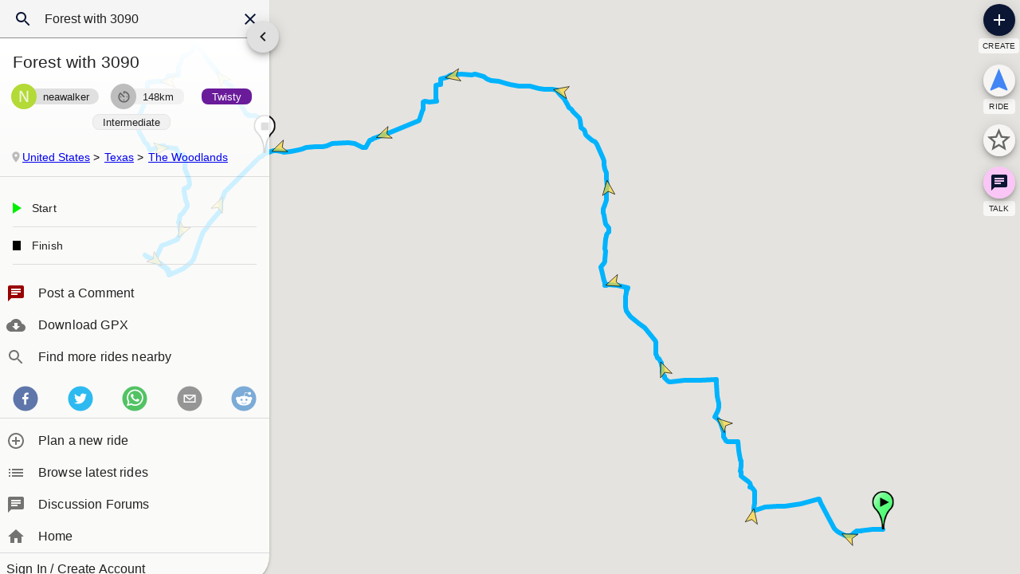

--- FILE ---
content_type: text/html; charset=utf-8
request_url: https://www.motowhere.com/explore/route/Forest-with-3090
body_size: 20377
content:
<!DOCTYPE html><html lang="en" dir="ltr"><head><meta name="theme-color" content="#0a1633"/><title>Forest with 3090 - MotoWhere</title><meta charSet="utf-8"/><meta content="width=device-width, initial-scale=1.0, maximum-scale=1.0, minimum-scale=1.0, user-scalable=no" name="viewport"/><link rel="manifest" href="/static/manifest.json"/><link rel="preload" href="https://maps.googleapis.com/maps/api/js?libraries=places&amp;key=AIzaSyDg19nWEbKUdJP_ZexkZqfitRUEagFw_7Q&amp;callback=initMap" as="script"/><script async="" src="https://www.googletagmanager.com/gtag/js?id=UA-97207621-1"></script><script>
					window.dataLayer = window.dataLayer || [];
					function gtag(){dataLayer.push(arguments);}
					gtag('js', new Date());
					gtag('config', 'UA-97207621-1');
				</script><link rel="canonical" href="https://www.motowhere.com/maps/route/Forest-with-3090"/><meta property="og:title" content="Forest with 3090"/><meta property="og:type" content="website"/><meta property="og:url" content="https://www.motowhere.com/maps/route/Forest-with-3090"/><meta property="og:image" content="https://www.motowhere.com/maps/route/Forest-with-3090/mapRedirect/1"/><meta property="og:image:width" content="500"/><meta property="og:image:height" content="300"/><meta name="next-head-count" content="13"/><link rel="preload" href="/_next/static/TAR11di6H-FpOuNyEJq9W/pages/explore.js" as="script"/><link rel="preload" href="/_next/static/TAR11di6H-FpOuNyEJq9W/pages/_app.js" as="script"/><link rel="preload" href="/_next/static/runtime/webpack-3a6c6c738d45027e2177.js" as="script"/><link rel="preload" href="/_next/static/chunks/commons.314164523cd5e8643b10.js" as="script"/><link rel="preload" href="/_next/static/runtime/main-232e55882808d6715856.js" as="script"/><style id="jss-server-side">html {
  box-sizing: border-box;
  -webkit-font-smoothing: antialiased;
  -moz-osx-font-smoothing: grayscale;
}
*, *::before, *::after {
  box-sizing: inherit;
}
body {
  margin: 0;
  background-color: #fafafa;
}
@media print {
  body {
    background-color: #fff;
  }
}
.jss155 {
  margin: 0;
  display: block;
}
.jss156 {
  color: rgba(0, 0, 0, 0.54);
  font-size: 7rem;
  font-weight: 300;
  font-family: "Roboto", "Helvetica", "Arial", sans-serif;
  line-height: 1.14286em;
  margin-left: -.04em;
  letter-spacing: -.04em;
}
.jss157 {
  color: rgba(0, 0, 0, 0.54);
  font-size: 3.5rem;
  font-weight: 400;
  font-family: "Roboto", "Helvetica", "Arial", sans-serif;
  line-height: 1.30357em;
  margin-left: -.02em;
  letter-spacing: -.02em;
}
.jss158 {
  color: rgba(0, 0, 0, 0.54);
  font-size: 2.8125rem;
  font-weight: 400;
  font-family: "Roboto", "Helvetica", "Arial", sans-serif;
  line-height: 1.13333em;
  margin-left: -.02em;
}
.jss159 {
  color: rgba(0, 0, 0, 0.54);
  font-size: 2.125rem;
  font-weight: 400;
  font-family: "Roboto", "Helvetica", "Arial", sans-serif;
  line-height: 1.20588em;
}
.jss160 {
  color: rgba(0, 0, 0, 0.87);
  font-size: 1.5rem;
  font-weight: 400;
  font-family: "Roboto", "Helvetica", "Arial", sans-serif;
  line-height: 1.35417em;
}
.jss161 {
  color: rgba(0, 0, 0, 0.87);
  font-size: 1.3125rem;
  font-weight: 500;
  font-family: "Roboto", "Helvetica", "Arial", sans-serif;
  line-height: 1.16667em;
}
.jss162 {
  color: rgba(0, 0, 0, 0.87);
  font-size: 1rem;
  font-weight: 400;
  font-family: "Roboto", "Helvetica", "Arial", sans-serif;
  line-height: 1.5em;
}
.jss163 {
  color: rgba(0, 0, 0, 0.87);
  font-size: 0.875rem;
  font-family: "Roboto", "Helvetica", "Arial", sans-serif;
  font-weight: 400;
  line-height: 1.5;
  letter-spacing: 0.01071em;
}
.jss164 {
  color: rgba(0, 0, 0, 0.87);
  font-size: 1rem;
  font-family: "Roboto", "Helvetica", "Arial", sans-serif;
  font-weight: 400;
  line-height: 1.5;
  letter-spacing: 0.00938em;
}
.jss165 {
  color: rgba(0, 0, 0, 0.87);
  font-size: 0.75rem;
  font-family: "Roboto", "Helvetica", "Arial", sans-serif;
  font-weight: 400;
  line-height: 1.66;
  letter-spacing: 0.03333em;
}
.jss166 {
  color: rgba(0, 0, 0, 0.87);
  font-size: 0.875rem;
  font-family: "Roboto", "Helvetica", "Arial", sans-serif;
  font-weight: 500;
  line-height: 1.75;
  letter-spacing: 0.02857em;
  text-transform: uppercase;
}
.jss167 {
  color: rgba(0, 0, 0, 0.87);
  font-size: 6rem;
  font-family: "Roboto", "Helvetica", "Arial", sans-serif;
  font-weight: 300;
  line-height: 1;
  letter-spacing: -0.01562em;
}
.jss168 {
  color: rgba(0, 0, 0, 0.87);
  font-size: 3.75rem;
  font-family: "Roboto", "Helvetica", "Arial", sans-serif;
  font-weight: 300;
  line-height: 1;
  letter-spacing: -0.00833em;
}
.jss169 {
  color: rgba(0, 0, 0, 0.87);
  font-size: 3rem;
  font-family: "Roboto", "Helvetica", "Arial", sans-serif;
  font-weight: 400;
  line-height: 1.04;
  letter-spacing: 0em;
}
.jss170 {
  color: rgba(0, 0, 0, 0.87);
  font-size: 30px;
  font-family: "Roboto", "Helvetica", "Arial", sans-serif;
  font-weight: 400;
  line-height: 1.17;
  letter-spacing: 0.00735em;
}
.jss171 {
  color: rgba(0, 0, 0, 0.87);
  font-size: 21px;
  font-family: "Roboto", "Helvetica", "Arial", sans-serif;
  font-weight: 400;
  line-height: 1.33;
  letter-spacing: 0em;
}
.jss172 {
  color: rgba(0, 0, 0, 0.87);
  font-size: 18px;
  font-family: "Roboto", "Helvetica", "Arial", sans-serif;
  font-weight: 500;
  line-height: 1.6;
  letter-spacing: 0.0075em;
}
.jss173 {
  color: rgba(0, 0, 0, 0.87);
  font-size: 1rem;
  font-family: "Roboto", "Helvetica", "Arial", sans-serif;
  font-weight: 400;
  line-height: 1.75;
  letter-spacing: 0.00938em;
}
.jss174 {
  color: rgba(0, 0, 0, 0.87);
  font-size: 0.875rem;
  font-family: "Roboto", "Helvetica", "Arial", sans-serif;
  font-weight: 500;
  line-height: 1.57;
  letter-spacing: 0.00714em;
}
.jss175 {
  color: rgba(0, 0, 0, 0.87);
  font-size: 0.75rem;
  font-family: "Roboto", "Helvetica", "Arial", sans-serif;
  font-weight: 400;
  line-height: 2.66;
  letter-spacing: 0.08333em;
  text-transform: uppercase;
}
.jss176 {
  width: 1px;
  height: 1px;
  position: absolute;
  overflow: hidden;
}
.jss177 {
  text-align: left;
}
.jss178 {
  text-align: center;
}
.jss179 {
  text-align: right;
}
.jss180 {
  text-align: justify;
}
.jss181 {
  overflow: hidden;
  white-space: nowrap;
  text-overflow: ellipsis;
}
.jss182 {
  margin-bottom: 0.35em;
}
.jss183 {
  margin-bottom: 16px;
}
.jss184 {
  color: inherit;
}
.jss185 {
  color: #0a1633;
}
.jss186 {
  color: #fdd835;
}
.jss187 {
  color: rgba(0, 0, 0, 0.87);
}
.jss188 {
  color: rgba(0, 0, 0, 0.54);
}
.jss189 {
  color: #f44336;
}
.jss190 {
  display: inline;
}
.jss80 {
  color: inherit;
  cursor: pointer;
  margin: 0;
  border: 0;
  display: inline-flex;
  padding: 0;
  outline: none;
  position: relative;
  user-select: none;
  align-items: center;
  border-radius: 0;
  vertical-align: middle;
  justify-content: center;
  -moz-appearance: none;
  text-decoration: none;
  background-color: transparent;
  -webkit-appearance: none;
  -webkit-tap-highlight-color: transparent;
}
.jss80::-moz-focus-inner {
  border-style: none;
}
.jss80.jss81 {
  cursor: default;
  pointer-events: none;
}
.jss265 {
  width: 100%;
  display: flex;
  position: relative;
  box-sizing: border-box;
  text-align: left;
  align-items: center;
  padding-top: 11px;
  padding-bottom: 11px;
  justify-content: flex-start;
  text-decoration: none;
}
.jss265.jss276, .jss265.jss276:hover, .jss265.jss276:focus {
  background-color: rgba(0, 0, 0, 0.14);
}
.jss266 {
  position: relative;
}
.jss269 {
  padding-top: 8px;
  padding-bottom: 8px;
}
.jss270 {
  align-items: flex-start;
}
.jss271 {
  opacity: 0.5;
}
.jss272 {
  border-bottom: 1px solid rgba(0, 0, 0, 0.12);
  background-clip: padding-box;
}
.jss273 {
  padding-left: 16px;
  padding-right: 16px;
}
.jss274 {
  transition: background-color 150ms cubic-bezier(0.4, 0, 0.2, 1) 0ms;
}
.jss274:hover {
  text-decoration: none;
  background-color: rgba(0, 0, 0, 0.08);
}
.jss274:focus {
  background-color: rgba(0, 0, 0, 0.08);
}
@media (hover: none) {
  .jss274:hover {
    background-color: transparent;
  }
}
.jss275 {
  padding-right: 32px;
}
.jss306 {
  color: rgba(0, 0, 0, 0.54);
  display: inline-flex;
  flex-shrink: 0;
  margin-right: 16px;
}
.jss280 {
  color: rgba(0, 0, 0, 0.87);
  padding: 6px 16px;
  font-size: 0.875rem;
  min-width: 64px;
  transition: background-color 250ms cubic-bezier(0.4, 0, 0.2, 1) 0ms,box-shadow 250ms cubic-bezier(0.4, 0, 0.2, 1) 0ms,border 250ms cubic-bezier(0.4, 0, 0.2, 1) 0ms;
  box-sizing: border-box;
  font-weight: 500;
  line-height: 1.75;
  font-family: "Roboto", "Helvetica", "Arial", sans-serif;
  border-radius: 4px;
  letter-spacing: 0.02857em;
  text-transform: uppercase;
}
.jss280:hover {
  text-decoration: none;
  background-color: rgba(0, 0, 0, 0.08);
}
.jss280.jss300 {
  color: rgba(0, 0, 0, 0.26);
}
@media (hover: none) {
  .jss280:hover {
    background-color: transparent;
  }
}
.jss280:hover.jss300 {
  background-color: transparent;
}
.jss281 {
  width: 100%;
  display: inherit;
  align-items: inherit;
  justify-content: inherit;
}
.jss282 {
  padding: 6px 8px;
}
.jss283 {
  color: #0a1633;
}
.jss283:hover {
  background-color: rgba(10, 22, 51, 0.08);
}
@media (hover: none) {
  .jss283:hover {
    background-color: transparent;
  }
}
.jss284 {
  color: #fdd835;
}
.jss284:hover {
  background-color: rgba(253, 216, 53, 0.08);
}
@media (hover: none) {
  .jss284:hover {
    background-color: transparent;
  }
}
.jss288 {
  border: 1px solid rgba(0, 0, 0, 0.23);
  padding: 5px 16px;
}
.jss288.jss300 {
  border: 1px solid rgba(0, 0, 0, 0.26);
}
.jss289 {
  color: #0a1633;
  border: 1px solid rgba(10, 22, 51, 0.5);
}
.jss289:hover {
  border: 1px solid #0a1633;
  background-color: rgba(10, 22, 51, 0.08);
}
@media (hover: none) {
  .jss289:hover {
    background-color: transparent;
  }
}
.jss290 {
  color: #fdd835;
  border: 1px solid rgba(253, 216, 53, 0.5);
}
.jss290:hover {
  border: 1px solid #fdd835;
  background-color: rgba(253, 216, 53, 0.08);
}
.jss290.jss300 {
  border: 1px solid rgba(0, 0, 0, 0.26);
}
@media (hover: none) {
  .jss290:hover {
    background-color: transparent;
  }
}
.jss291 {
  color: rgba(0, 0, 0, 0.87);
  box-shadow: 0px 1px 5px 0px rgba(0,0,0,0.2),0px 2px 2px 0px rgba(0,0,0,0.14),0px 3px 1px -2px rgba(0,0,0,0.12);
  background-color: #e0e0e0;
}
.jss291.jss299 {
  box-shadow: 0px 3px 5px -1px rgba(0,0,0,0.2),0px 6px 10px 0px rgba(0,0,0,0.14),0px 1px 18px 0px rgba(0,0,0,0.12);
}
.jss291:active {
  box-shadow: 0px 5px 5px -3px rgba(0,0,0,0.2),0px 8px 10px 1px rgba(0,0,0,0.14),0px 3px 14px 2px rgba(0,0,0,0.12);
}
.jss291.jss300 {
  color: rgba(0, 0, 0, 0.26);
  box-shadow: none;
  background-color: rgba(0, 0, 0, 0.12);
}
.jss291:hover {
  background-color: #d5d5d5;
}
@media (hover: none) {
  .jss291:hover {
    background-color: #e0e0e0;
  }
}
.jss291:hover.jss300 {
  background-color: rgba(0, 0, 0, 0.12);
}
.jss292 {
  color: #fff;
  background-color: #0a1633;
}
.jss292:hover {
  background-color: #00000e;
}
@media (hover: none) {
  .jss292:hover {
    background-color: #0a1633;
  }
}
.jss293 {
  color: rgba(0, 0, 0, 0.87);
  background-color: #fdd835;
}
.jss293:hover {
  background-color: #c6a700;
}
@media (hover: none) {
  .jss293:hover {
    background-color: #fdd835;
  }
}
.jss297 {
  width: 56px;
  height: 56px;
  padding: 0;
  min-width: 0;
  box-shadow: 0px 3px 5px -1px rgba(0,0,0,0.2),0px 6px 10px 0px rgba(0,0,0,0.14),0px 1px 18px 0px rgba(0,0,0,0.12);
  border-radius: 50%;
}
.jss297:active {
  box-shadow: 0px 7px 8px -4px rgba(0,0,0,0.2),0px 12px 17px 2px rgba(0,0,0,0.14),0px 5px 22px 4px rgba(0,0,0,0.12);
}
.jss298 {
  width: auto;
  height: 48px;
  padding: 0 16px;
  min-width: 48px;
  border-radius: 24px;
}
.jss301 {
  color: inherit;
  border-color: currentColor;
}
.jss302 {
  width: 40px;
  height: 40px;
}
.jss303 {
  padding: 4px 8px;
  min-width: 64px;
  font-size: 0.8125rem;
}
.jss304 {
  padding: 8px 24px;
  font-size: 0.9375rem;
}
.jss305 {
  width: 100%;
}
.jss277 {
  width: 100%;
  border-radius: 0;
  text-transform: none;
  justify-content: flex-start;
}
.jss278 {
  padding: 0;
}
.jss279 {
  background: #FFF8AA77;
}
.jss118 {
  background-color: #fff;
}
.jss119 {
  border-radius: 4px;
}
.jss120 {
  box-shadow: none;
}
.jss121 {
  box-shadow: 0px 1px 3px 0px rgba(0,0,0,0.2),0px 1px 1px 0px rgba(0,0,0,0.14),0px 2px 1px -1px rgba(0,0,0,0.12);
}
.jss122 {
  box-shadow: 0px 1px 5px 0px rgba(0,0,0,0.2),0px 2px 2px 0px rgba(0,0,0,0.14),0px 3px 1px -2px rgba(0,0,0,0.12);
}
.jss123 {
  box-shadow: 0px 1px 8px 0px rgba(0,0,0,0.2),0px 3px 4px 0px rgba(0,0,0,0.14),0px 3px 3px -2px rgba(0,0,0,0.12);
}
.jss124 {
  box-shadow: 0px 2px 4px -1px rgba(0,0,0,0.2),0px 4px 5px 0px rgba(0,0,0,0.14),0px 1px 10px 0px rgba(0,0,0,0.12);
}
.jss125 {
  box-shadow: 0px 3px 5px -1px rgba(0,0,0,0.2),0px 5px 8px 0px rgba(0,0,0,0.14),0px 1px 14px 0px rgba(0,0,0,0.12);
}
.jss126 {
  box-shadow: 0px 3px 5px -1px rgba(0,0,0,0.2),0px 6px 10px 0px rgba(0,0,0,0.14),0px 1px 18px 0px rgba(0,0,0,0.12);
}
.jss127 {
  box-shadow: 0px 4px 5px -2px rgba(0,0,0,0.2),0px 7px 10px 1px rgba(0,0,0,0.14),0px 2px 16px 1px rgba(0,0,0,0.12);
}
.jss128 {
  box-shadow: 0px 5px 5px -3px rgba(0,0,0,0.2),0px 8px 10px 1px rgba(0,0,0,0.14),0px 3px 14px 2px rgba(0,0,0,0.12);
}
.jss129 {
  box-shadow: 0px 5px 6px -3px rgba(0,0,0,0.2),0px 9px 12px 1px rgba(0,0,0,0.14),0px 3px 16px 2px rgba(0,0,0,0.12);
}
.jss130 {
  box-shadow: 0px 6px 6px -3px rgba(0,0,0,0.2),0px 10px 14px 1px rgba(0,0,0,0.14),0px 4px 18px 3px rgba(0,0,0,0.12);
}
.jss131 {
  box-shadow: 0px 6px 7px -4px rgba(0,0,0,0.2),0px 11px 15px 1px rgba(0,0,0,0.14),0px 4px 20px 3px rgba(0,0,0,0.12);
}
.jss132 {
  box-shadow: 0px 7px 8px -4px rgba(0,0,0,0.2),0px 12px 17px 2px rgba(0,0,0,0.14),0px 5px 22px 4px rgba(0,0,0,0.12);
}
.jss133 {
  box-shadow: 0px 7px 8px -4px rgba(0,0,0,0.2),0px 13px 19px 2px rgba(0,0,0,0.14),0px 5px 24px 4px rgba(0,0,0,0.12);
}
.jss134 {
  box-shadow: 0px 7px 9px -4px rgba(0,0,0,0.2),0px 14px 21px 2px rgba(0,0,0,0.14),0px 5px 26px 4px rgba(0,0,0,0.12);
}
.jss135 {
  box-shadow: 0px 8px 9px -5px rgba(0,0,0,0.2),0px 15px 22px 2px rgba(0,0,0,0.14),0px 6px 28px 5px rgba(0,0,0,0.12);
}
.jss136 {
  box-shadow: 0px 8px 10px -5px rgba(0,0,0,0.2),0px 16px 24px 2px rgba(0,0,0,0.14),0px 6px 30px 5px rgba(0,0,0,0.12);
}
.jss137 {
  box-shadow: 0px 8px 11px -5px rgba(0,0,0,0.2),0px 17px 26px 2px rgba(0,0,0,0.14),0px 6px 32px 5px rgba(0,0,0,0.12);
}
.jss138 {
  box-shadow: 0px 9px 11px -5px rgba(0,0,0,0.2),0px 18px 28px 2px rgba(0,0,0,0.14),0px 7px 34px 6px rgba(0,0,0,0.12);
}
.jss139 {
  box-shadow: 0px 9px 12px -6px rgba(0,0,0,0.2),0px 19px 29px 2px rgba(0,0,0,0.14),0px 7px 36px 6px rgba(0,0,0,0.12);
}
.jss140 {
  box-shadow: 0px 10px 13px -6px rgba(0,0,0,0.2),0px 20px 31px 3px rgba(0,0,0,0.14),0px 8px 38px 7px rgba(0,0,0,0.12);
}
.jss141 {
  box-shadow: 0px 10px 13px -6px rgba(0,0,0,0.2),0px 21px 33px 3px rgba(0,0,0,0.14),0px 8px 40px 7px rgba(0,0,0,0.12);
}
.jss142 {
  box-shadow: 0px 10px 14px -6px rgba(0,0,0,0.2),0px 22px 35px 3px rgba(0,0,0,0.14),0px 8px 42px 7px rgba(0,0,0,0.12);
}
.jss143 {
  box-shadow: 0px 11px 14px -7px rgba(0,0,0,0.2),0px 23px 36px 3px rgba(0,0,0,0.14),0px 9px 44px 8px rgba(0,0,0,0.12);
}
.jss144 {
  box-shadow: 0px 11px 15px -7px rgba(0,0,0,0.2),0px 24px 38px 3px rgba(0,0,0,0.14),0px 9px 46px 8px rgba(0,0,0,0.12);
}
.jss74 {
  flex: 0 0 auto;
  color: rgba(0, 0, 0, 0.54);
  padding: 12px;
  overflow: visible;
  font-size: 1.5rem;
  text-align: center;
  transition: background-color 150ms cubic-bezier(0.4, 0, 0.2, 1) 0ms;
  border-radius: 50%;
}
.jss74:hover {
  background-color: rgba(0, 0, 0, 0.08);
}
.jss74.jss78 {
  color: rgba(0, 0, 0, 0.26);
}
@media (hover: none) {
  .jss74:hover {
    background-color: transparent;
  }
}
.jss74:hover.jss78 {
  background-color: transparent;
}
.jss75 {
  color: inherit;
}
.jss76 {
  color: #0a1633;
}
.jss76:hover {
  background-color: rgba(10, 22, 51, 0.08);
}
@media (hover: none) {
  .jss76:hover {
    background-color: transparent;
  }
}
.jss77 {
  color: #fdd835;
}
.jss77:hover {
  background-color: rgba(253, 216, 53, 0.08);
}
@media (hover: none) {
  .jss77:hover {
    background-color: transparent;
  }
}
.jss79 {
  width: 100%;
  display: flex;
  align-items: inherit;
  justify-content: inherit;
}
.jss83 {
  fill: currentColor;
  width: 1em;
  height: 1em;
  display: inline-block;
  font-size: 24px;
  transition: fill 200ms cubic-bezier(0.4, 0, 0.2, 1) 0ms;
  user-select: none;
  flex-shrink: 0;
}
.jss84 {
  color: #0a1633;
}
.jss85 {
  color: #fdd835;
}
.jss86 {
  color: rgba(0, 0, 0, 0.54);
}
.jss87 {
  color: #f44336;
}
.jss88 {
  color: rgba(0, 0, 0, 0.26);
}
.jss89 {
  font-size: inherit;
}
.jss90 {
  font-size: 20px;
}
.jss91 {
  font-size: 35px;
}
.jss237 {
  width: 40px;
  height: 40px;
  display: flex;
  position: relative;
  overflow: hidden;
  font-size: 1.25rem;
  flex-shrink: 0;
  font-family: "Roboto", "Helvetica", "Arial", sans-serif;
  align-items: center;
  user-select: none;
  border-radius: 50%;
  justify-content: center;
}
.jss238 {
  color: #fafafa;
  background-color: #bdbdbd;
}
.jss239 {
  width: 100%;
  height: 100%;
  text-align: center;
  object-fit: cover;
}
.jss235 {
  width: 45px;
  height: 45px;
}
.jss236 {
  width: 120px;
  height: 120px;
}
.jss329 {
  color: #300;
  background-color: #FFF8AA;
}
.jss315 {
  width: 24px;
  height: 24px;
}
.jss2 {
  height: 4px;
  position: relative;
  overflow: hidden;
}
.jss3 {
  background-color: rgb(174, 177, 190);
}
.jss4 {
  background-color: rgb(255, 255, 166);
}
.jss7 {
  background-color: transparent;
}
.jss8 {
  transform: rotate(180deg);
}
.jss9 {
  width: 100%;
  height: 100%;
  position: absolute;
  animation: buffer 3s infinite linear;
  margin-top: 0;
  animation-name: $buffer;
}
.jss10 {
  background-size: 10px 10px;
  background-image: radial-gradient(rgb(174, 177, 190) 0%, rgb(174, 177, 190) 16%, transparent 42%);
  background-position: 0px -23px;
}
.jss11 {
  background-size: 10px 10px;
  background-image: radial-gradient(rgb(255, 255, 166) 0%, rgb(255, 255, 195) 16%, transparent 42%);
  background-position: 0px -23px;
}
.jss12 {
  top: 0;
  left: 0;
  width: 100%;
  bottom: 0;
  position: absolute;
  transition: transform 0.2s linear;
  transform-origin: left;
}
.jss13 {
  background-color: #0a1633;
}
.jss14 {
  background-color: #fdd835;
}
.jss15 {
  width: auto;
  animation: mui-indeterminate1 2.1s cubic-bezier(0.65, 0.815, 0.735, 0.395) infinite;
  animation-name: $mui-indeterminate1;
}
.jss16 {
  transition: transform .4s linear;
}
.jss17 {
  z-index: 1;
  transition: transform .4s linear;
}
.jss18 {
  width: auto;
  animation: mui-indeterminate2 2.1s cubic-bezier(0.165, 0.84, 0.44, 1) infinite;
  animation-name: $mui-indeterminate2;
  animation-delay: 1.15s;
}
.jss19 {
  transition: transform .4s linear;
}
@keyframes mui-indeterminate1 {
  0% {
    left: -35%;
    right: 100%;
  }
  60% {
    left: 100%;
    right: -90%;
  }
  100% {
    left: 100%;
    right: -90%;
  }
}
@keyframes mui-indeterminate2 {
  0% {
    left: -200%;
    right: 100%;
  }
  60% {
    left: 107%;
    right: -8%;
  }
  100% {
    left: 107%;
    right: -8%;
  }
}
@keyframes buffer {
  0% {
    opacity: 1;
    background-position: 0px -23px;
  }
  50% {
    opacity: 0;
    background-position: 0px -23px;
  }
  100% {
    opacity: 1;
    background-position: -200px -23px;
  }
}
.jss1 {
  top: 0;
  left: 0;
  width: 100%;
  height: 3px;
  z-index: 5000;
  position: fixed;
  background-color: #29d;
}
.mlScrollable {
  overflow-x: hidden;
}
.leftIcon {
  margin-right: 8px;
}
.flexCentered {
  display: flex;
  align-items: center;
}
.jss257 {
  padding: 16px;
}
.jss257:last-child {
  padding-bottom: 24px;
}
.jss210 {
  color: rgba(0, 0, 0, 0.87);
  height: 32px;
  border: none;
  cursor: default;
  display: inline-flex;
  padding: 0;
  outline: none;
  font-size: 0.8125rem;
  box-sizing: border-box;
  transition: background-color 300ms cubic-bezier(0.4, 0, 0.2, 1) 0ms,box-shadow 300ms cubic-bezier(0.4, 0, 0.2, 1) 0ms;
  font-family: "Roboto", "Helvetica", "Arial", sans-serif;
  align-items: center;
  white-space: nowrap;
  border-radius: 16px;
  vertical-align: middle;
  text-decoration: none;
  justify-content: center;
  background-color: #e0e0e0;
}
.jss211 {
  color: #fff;
  background-color: #0a1633;
}
.jss212 {
  color: rgba(0, 0, 0, 0.87);
  background-color: #fdd835;
}
.jss213 {
  cursor: pointer;
  -webkit-tap-highlight-color: transparent;
}
.jss213:hover, .jss213:focus {
  background-color: rgb(206, 206, 206);
}
.jss213:active {
  box-shadow: 0px 1px 3px 0px rgba(0,0,0,0.2),0px 1px 1px 0px rgba(0,0,0,0.14),0px 2px 1px -1px rgba(0,0,0,0.12);
  background-color: rgb(197, 197, 197);
}
.jss214:hover, .jss214:focus {
  background-color: rgb(29, 40, 67);
}
.jss214:active {
  background-color: rgb(39, 49, 75);
}
.jss215:hover, .jss215:focus {
  background-color: rgb(232, 198, 48);
}
.jss215:active {
  background-color: rgb(222, 190, 46);
}
.jss216:focus {
  background-color: rgb(206, 206, 206);
}
.jss217:focus {
  background-color: rgb(59, 68, 91);
}
.jss218:focus {
  background-color: rgb(202, 172, 42);
}
.jss219 {
  border: 1px solid rgba(0, 0, 0, 0.23);
  background-color: transparent;
}
.jss213.jss219:hover, .jss213.jss219:focus, .jss216.jss219:focus {
  background-color: rgba(0, 0, 0, 0.08);
}
.jss219 .jss222 {
  margin-left: -1px;
}
.jss220 {
  color: #0a1633;
  border: 1px solid #0a1633;
}
.jss213.jss220:hover, .jss213.jss220:focus, .jss216.jss220:focus {
  background-color: rgba(10, 22, 51, 0.08);
}
.jss221 {
  color: #fdd835;
  border: 1px solid #fdd835;
}
.jss213.jss221:hover, .jss213.jss221:focus, .jss216.jss221:focus {
  background-color: rgba(253, 216, 53, 0.08);
}
.jss222 {
  width: 32px;
  color: #616161;
  height: 32px;
  font-size: 1rem;
  margin-right: -4px;
}
.jss223 {
  color: #fff;
  background-color: #00000e;
}
.jss224 {
  color: rgba(0, 0, 0, 0.87);
  background-color: #c6a700;
}
.jss225 {
  width: 19px;
  height: 19px;
}
.jss226 {
  color: #616161;
  margin-left: 4px;
  margin-right: -8px;
}
.jss227 {
  color: inherit;
}
.jss228 {
  color: inherit;
}
.jss229 {
  cursor: inherit;
  display: flex;
  align-items: center;
  user-select: none;
  white-space: nowrap;
  padding-left: 12px;
  padding-right: 12px;
}
.jss230 {
  color: rgba(0, 0, 0, 0.26);
  cursor: pointer;
  height: auto;
  margin: 0 4px 0 -8px;
  -webkit-tap-highlight-color: transparent;
}
.jss230:hover {
  color: rgba(0, 0, 0, 0.4);
}
.jss231 {
  color: rgba(255, 255, 255, 0.7);
}
.jss231:hover, .jss231:active {
  color: #fff;
}
.jss232 {
  color: rgba(0, 0, 0, 0.7);
}
.jss232:hover, .jss232:active {
  color: rgba(0, 0, 0, 0.87);
}
.jss233 {
  color: rgba(10, 22, 51, 0.7);
}
.jss233:hover, .jss233:active {
  color: #0a1633;
}
.jss234 {
  color: rgba(253, 216, 53, 0.7);
}
.jss234:hover, .jss234:active {
  color: #fdd835;
}

.jss191 {
  display: flex;
  flex-wrap: wrap;
  padding-bottom: 16px;
}
.jss192 {
  color: rgba(0, 0, 0, 0.87);
  height: 20px;
  border: 1px solid transparent;
  margin-top: 4px;
  margin-right: 8px;
  margin-bottom: 8px;
  border-radius: 8px;
  background-color: #f1f1f1;
}
.jss193 {
  margin-top: 0;
  margin-bottom: 1px;
}
.jss194 {
  border-color: #e5e5e5;
}
.jss195 {
  color: #666;
  opacity: 0.7;
  border-color: #e5e5e5;
  background-color: #fff;
}
.jss198 {
  color: rgba(0, 0, 0, 0.87);
  background-color: #ffeb3b!important;
}
.jss199 {
  color: #fff;
  background-color: #689f38!important;
}
.jss200 {
  color: #fff;
  background-color: #689f38!important;
}
.jss201 {
  color: #fff;
  background-color: #1e88e5!important;
}
.jss202 {
  color: #fff;
  background-color: #ef6c00!important;
}
.jss203 {
  color: #fff;
  background-color: #d50000!important;
}
.jss204 {
  color: #fff;
  background-color: #d50000!important;
}
.jss205 {
  color: rgba(0, 0, 0, 0.87);
  background-color: #eceff1!important;
}
.jss206 {
  color: #fff;
  background-color: #039be5!important;
}
.jss207 {
  color: #fff;
  background-color: #6a1b9a!important;
}
.jss208 {
  color: #fff;
  background-color: #000!important;
}
.jss248 {
  margin: 0;
  display: inline-flex;
  padding: 0;
  font-size: 0.875rem;
  align-items: center;
  font-family: "Roboto", "Helvetica", "Arial", sans-serif;
  flex-direction: row;
  list-style-type: none;
}
.jss249 {
  padding: 0 2px 0 0;
  white-space: nowrap;
}
.jss250:before {
  margin: 2px;
  content: " > ";
}
.jss251 {
  font-size: 16px;
  vertical-align: middle;
}
.jss316 {
  color: rgba(0, 0, 0, 0.87);
  width: 56px;
  height: 56px;
  padding: 0;
  font-size: 0.875rem;
  min-width: 0;
  box-shadow: 0px 3px 5px -1px rgba(0,0,0,0.2),0px 6px 10px 0px rgba(0,0,0,0.14),0px 1px 18px 0px rgba(0,0,0,0.12);
  box-sizing: border-box;
  min-height: 36px;
  transition: background-color 250ms cubic-bezier(0.4, 0, 0.2, 1) 0ms,box-shadow 250ms cubic-bezier(0.4, 0, 0.2, 1) 0ms,border 250ms cubic-bezier(0.4, 0, 0.2, 1) 0ms;
  font-family: "Roboto", "Helvetica", "Arial", sans-serif;
  line-height: 1.75;
  font-weight: 500;
  border-radius: 50%;
  text-transform: uppercase;
  letter-spacing: 0.02857em;
  background-color: #e0e0e0;
}
.jss316:active {
  box-shadow: 0px 7px 8px -4px rgba(0,0,0,0.2),0px 12px 17px 2px rgba(0,0,0,0.14),0px 5px 22px 4px rgba(0,0,0,0.12);
}
.jss316.jss321 {
  box-shadow: 0px 3px 5px -1px rgba(0,0,0,0.2),0px 6px 10px 0px rgba(0,0,0,0.14),0px 1px 18px 0px rgba(0,0,0,0.12);
}
.jss316:hover {
  text-decoration: none;
  background-color: #d5d5d5;
}
.jss316.jss322 {
  color: rgba(0, 0, 0, 0.26);
  box-shadow: none;
  background-color: rgba(0, 0, 0, 0.12);
}
@media (hover: none) {
  .jss316:hover {
    background-color: #e0e0e0;
  }
}
.jss316:hover.jss322 {
  background-color: rgba(0, 0, 0, 0.12);
}
.jss317 {
  width: 100%;
  display: inherit;
  align-items: inherit;
  justify-content: inherit;
}
.jss318 {
  color: #fff;
  background-color: #0a1633;
}
.jss318:hover {
  background-color: #00000e;
}
@media (hover: none) {
  .jss318:hover {
    background-color: #0a1633;
  }
}
.jss319 {
  color: rgba(0, 0, 0, 0.87);
  background-color: #fdd835;
}
.jss319:hover {
  background-color: #c6a700;
}
@media (hover: none) {
  .jss319:hover {
    background-color: #fdd835;
  }
}
.jss320 {
  width: auto;
  height: 48px;
  padding: 0 16px;
  min-width: 48px;
  min-height: auto;
  border-radius: 24px;
}
.jss320.jss324 {
  width: auto;
  height: 34px;
  padding: 0 8px;
  min-width: 34px;
  border-radius: 17px;
}
.jss320.jss325 {
  width: auto;
  height: 40px;
  padding: 0 16px;
  min-width: 40px;
  border-radius: 20px;
}
.jss323 {
  color: inherit;
}
.jss324 {
  width: 40px;
  height: 40px;
}
.jss325 {
  width: 48px;
  height: 48px;
}
.jss52 {
  color: rgba(0, 0, 0, 0.87);
  cursor: text;
  display: inline-flex;
  font-size: 1rem;
  font-family: "Roboto", "Helvetica", "Arial", sans-serif;
  line-height: 1.1875em;
  align-items: center;
}
.jss52.jss55 {
  color: rgba(0, 0, 0, 0.38);
  cursor: default;
}
.jss60 {
  padding: 6px 0 7px;
}
.jss61 {
  width: 100%;
}
.jss62 {
  font: inherit;
  width: 100%;
  color: currentColor;
  border: 0;
  margin: 0;
  padding: 6px 0 7px;
  display: block;
  min-width: 0;
  box-sizing: content-box;
  background: none;
  -webkit-tap-highlight-color: transparent;
}
.jss62::-webkit-input-placeholder {
  color: currentColor;
  opacity: 0.42;
  transition: opacity 200ms cubic-bezier(0.4, 0, 0.2, 1) 0ms;
}
.jss62::-moz-placeholder {
  color: currentColor;
  opacity: 0.42;
  transition: opacity 200ms cubic-bezier(0.4, 0, 0.2, 1) 0ms;
}
.jss62:-ms-input-placeholder {
  color: currentColor;
  opacity: 0.42;
  transition: opacity 200ms cubic-bezier(0.4, 0, 0.2, 1) 0ms;
}
.jss62::-ms-input-placeholder {
  color: currentColor;
  opacity: 0.42;
  transition: opacity 200ms cubic-bezier(0.4, 0, 0.2, 1) 0ms;
}
.jss62:focus {
  outline: 0;
}
.jss62:invalid {
  box-shadow: none;
}
.jss62::-webkit-search-decoration {
  -webkit-appearance: none;
}
.jss62.jss55 {
  opacity: 1;
}
label[data-shrink=false] + .jss53 .jss62::-webkit-input-placeholder {
  opacity: 0;
}
label[data-shrink=false] + .jss53 .jss62::-moz-placeholder {
  opacity: 0;
}
label[data-shrink=false] + .jss53 .jss62:-ms-input-placeholder {
  opacity: 0;
}
label[data-shrink=false] + .jss53 .jss62::-ms-input-placeholder {
  opacity: 0;
}
label[data-shrink=false] + .jss53 .jss62:focus::-webkit-input-placeholder {
  opacity: 0.42;
}
label[data-shrink=false] + .jss53 .jss62:focus::-moz-placeholder {
  opacity: 0.42;
}
label[data-shrink=false] + .jss53 .jss62:focus:-ms-input-placeholder {
  opacity: 0.42;
}
label[data-shrink=false] + .jss53 .jss62:focus::-ms-input-placeholder {
  opacity: 0.42;
}
.jss63 {
  padding-top: 3px;
}
.jss64 {
  resize: none;
  padding: 0;
}
.jss65 {
  height: 1.1875em;
}
.jss66 {
  -moz-appearance: textfield;
  -webkit-appearance: textfield;
}
.jss39 {
  position: relative;
}
label + .jss40 {
  margin-top: 16px;
}
.jss43:after {
  left: 0;
  right: 0;
  bottom: 0;
  content: "";
  position: absolute;
  transform: scaleX(0);
  transition: transform 200ms cubic-bezier(0.0, 0, 0.2, 1) 0ms;
  border-bottom: 2px solid #00000e;
  pointer-events: none;
}
.jss43.jss41:after {
  transform: scaleX(1);
}
.jss43.jss44:after {
  transform: scaleX(1);
  border-bottom-color: #f44336;
}
.jss43:before {
  left: 0;
  right: 0;
  bottom: 0;
  content: "\00a0";
  position: absolute;
  transition: border-bottom-color 200ms cubic-bezier(0.4, 0, 0.2, 1) 0ms;
  border-bottom: 1px solid rgba(0, 0, 0, 0.42);
  pointer-events: none;
}
.jss43:hover:not(.jss42):not(.jss41):not(.jss44):before {
  border-bottom: 2px solid rgba(0, 0, 0, 0.87);
}
.jss43.jss42:before {
  border-bottom-style: dotted;
}
@media (hover: none) {
  .jss43:hover:not(.jss42):not(.jss41):not(.jss44):before {
    border-bottom: 1px solid rgba(0, 0, 0, 0.42);
  }
}
.jss35 {
  margin: 0;
  border: 0;
  display: inline-flex;
  padding: 0;
  position: relative;
  min-width: 0;
  flex-direction: column;
  vertical-align: top;
}
.jss36 {
  margin-top: 16px;
  margin-bottom: 8px;
}
.jss37 {
  margin-top: 8px;
  margin-bottom: 4px;
}
.jss38 {
  width: 100%;
}
.jss311 {
  margin: 0;
  padding: 0;
  position: relative;
  list-style: none;
}
.jss312 {
  padding-top: 8px;
  padding-bottom: 8px;
}
.jss313 {
  padding-top: 4px;
  padding-bottom: 4px;
}
.jss314 {
  padding-top: 0;
}
.jss69 {
  height: 0.01em;
  display: flex;
  max-height: 2em;
  align-items: center;
}
.jss70.jss71 {
  margin-top: 16px;
}
.jss71 {
  margin-right: 8px;
}
.jss72 {
  margin-left: 8px;
}
.jss73 {
  pointer-events: none;
}
.jss24 {
  left: 0;
  right: 0;
  z-index: 2;
  position: absolute;
  background: #fff;
}
@media (min-width:0px) and (max-width:599.95px) {
  .jss24 {
    height: calc(100% - 48px);
    z-index: 1300;
    overflow-y: auto;
    touch-action: pan-y;
  }
}
@media (min-width:600px) {
  .jss24 {
    border-bottom: 1px solid #ccc;
    padding-bottom: 24px;
  }
}
.jss25 {
  display: block;
}
.jss25:last-child .jss27 {
  border: 0;
}
.jss26 {
  height: 48px;
  padding: 0;
  font-size: 85%;
}
.jss27 {
  flex: 1;
  padding-top: 13px;
  border-bottom: 1px solid #eee;
  padding-bottom: 13px;
}
.jss28 {
  margin: 0;
  padding: 0;
  list-style-type: none;
}
.jss29 {
  fill: #bdbdbd;
  margin-left: 12px;
  margin-right: 12px;
  vertical-align: middle;
}
.jss30 {
  fill: #0a1633;
}
.jss31 {
  margin: 0;
}
.jss32 {
  margin: 0;
}
.jss149 {
  display: flex;
  padding: 16px;
  align-items: center;
}
.jss150 {
  flex: 0 0 auto;
  margin-right: 16px;
}
.jss151 {
  flex: 0 0 auto;
  align-self: flex-start;
  margin-top: -8px;
  margin-right: -8px;
}
.jss152 {
  flex: 1 1 auto;
}
.jss307 {
  height: 0;
  overflow: hidden;
  transition: height 300ms cubic-bezier(0.4, 0, 0.2, 1) 0ms;
}
.jss308 {
  height: auto;
  overflow: visible;
}
.jss309 {
  display: flex;
}
.jss310 {
  width: 100%;
}
.jss258 {
  padding-left: 0;
  border-bottom: 1px solid #ddd;
  justify-content: space-between;
}
.jss259 {
  display: flex;
  align-items: center;
}
.jss260 {
  margin: 0 8px 0 -8px;
}
.jss261 {
  font-weight: bold;
}
.jss262 {
  top: 50%;
  right: 0;
  position: absolute;
  transform: translateY(-50%) rotate(0deg);
  transition: transform 300ms cubic-bezier(0.4, 0, 0.2, 1) 0ms;
}
.jss263 {
  transform: translateY(-50%) rotate(180deg);
}
.jss264 {
  padding: 8px;
  background-color: #eee;
}
.jss252 {
  height: 1px;
  margin: 0;
  border: none;
  flex-shrink: 0;
  background-color: rgba(0, 0, 0, 0.12);
}
.jss253 {
  left: 0;
  width: 100%;
  bottom: 0;
  position: absolute;
}
.jss254 {
  margin-left: 72px;
}
.jss255 {
  background-color: rgba(0, 0, 0, 0.08);
}
.jss256 {
  margin-left: 16px;
  margin-right: 16px;
}
.jss209 {
  cursor: pointer;
}
.jss244 {
  margin-left: 12px;
  margin-bottom: 16px;
}
.jss245 {
  align-items: center;
  justify-content: space-evenly;
}
.jss246 {
  height: 20px;
  margin-top: 4px;
  margin-bottom: 8px;
}
.jss247 {
  margin: 8px 16px;
}
.jss145 {
  margin-left: 12px;
  margin-bottom: 16px;
}
.jss146 {
  align-items: center;
  justify-content: space-evenly;
}
.jss147 {
  height: 20px;
  margin-top: 4px;
  margin-bottom: 8px;
}
.jss148 {
  margin: 8px 16px;
}
.jss107 {
  flex: 0 0 auto;
}
.jss108 {
  top: 0;
  flex: 1 0 auto;
  height: 100%;
  display: flex;
  z-index: 1200;
  outline: none;
  position: fixed;
  overflow-y: auto;
  flex-direction: column;
  -webkit-overflow-scrolling: touch;
}
.jss109 {
  left: 0;
  right: auto;
}
.jss110 {
  left: auto;
  right: 0;
}
.jss111 {
  top: 0;
  left: 0;
  right: 0;
  bottom: auto;
  height: auto;
  max-height: 100%;
}
.jss112 {
  top: auto;
  left: 0;
  right: 0;
  bottom: 0;
  height: auto;
  max-height: 100%;
}
.jss113 {
  border-right: 1px solid rgba(0, 0, 0, 0.12);
}
.jss114 {
  border-bottom: 1px solid rgba(0, 0, 0, 0.12);
}
.jss115 {
  border-left: 1px solid rgba(0, 0, 0, 0.12);
}
.jss116 {
  border-top: 1px solid rgba(0, 0, 0, 0.12);
}
.jss92 {
  transition: transform 225ms cubic-bezier(0.4, 0, 0.2, 1) 0ms;
}
.jss93 {
  transition: transform 195ms cubic-bezier(0.0, 0, 0.2, 1) 0ms;
}
.jss94 {
  height: 100%;
  overflow: hidden;
  position: absolute;
}
.jss95 {
  width: 86%;
}
.jss95::-webkit-scrollbar {
  display: none;
}
.jss96 {
  border: none;
  display: none;
  overflow: visible;
  background: transparent;
}
.jss97 {
  display: none;
}
@media (min-width:600px) {
  .jss97 {
    top: 26px;
    left: 310px;
    display: flex;
    z-index: 1300;
    position: fixed;
  }
  .jss98 {
    transform: translate(-328px, 0px);
  }
  .jss96 {
    width: 338px;
    height: inherit;
    display: block;
  }
  .jss99 {
    overflow: hidden;
    box-shadow: 0px 1px 5px 0px rgba(0,0,0,0.2),0px 2px 2px 0px rgba(0,0,0,0.14),0px 3px 1px -2px rgba(0,0,0,0.12);
    border-bottom-right-radius: 35px;
  }
  .jss100 {
    max-height: 95vh;
    overflow-x: hidden;
    overflow-y: auto;
    background: linear-gradient(180deg, rgba(255, 255, 255, 1), rgba(255, 255, 255, 0.8) 25%);
    -ms-overflow-style: none;
  }
  .jss100::-webkit-scrollbar {
    display: none;
  }
  .jss101 {
    width: 339px;
    border-right: 1px solid #ddd;
  }
  .jss102 {
    left: 334px;
  }
  .jss103 {
    transform: translate(-350px, 0px);
  }
  .jss104 {
    width: 360px;
  }
.whiteBg {
  background-color: #fff;
}
}
.jss101 {
  padding-top: 8px;
  padding-bottom: 8px;
  background-color: #f5f5f5;
}
.jss105 {
  margin: 0 3px 0 5px;
}
.jss21 {
  width: 100%;
  padding-top: 8px;
  padding-bottom: 8px;
  background-color: #f5f5f5;
}
.jss22 {
  font-weight: bold;
  background-color: #fff;
}
@media (min-width:600px) {
  .jss23 {
    display: none;
  }
}
.jss326 {
  background: rgba(255,255,255,0.65);
}
.jss326:hover {
  background: rgba(255,255,255,0.65);
}
.jss327 {
  background: rgba(255,190,252,0.8);
}
@media (max-width:599.95px) {
  .jss328 {
    right: 3px;
    bottom: 5px;
    z-index: 3;
    position: fixed;
    margin-bottom: 0;
  }
}
.jss20 {
  height: calc(100% - 48px);
}
@media (min-width:600px) {
  .jss20 {
    height: 100%;
  }
}</style></head><body><div id="__next"><div class="jss2 jss3 jss6 jss1" role="progressbar"><div class="jss12 jss13 jss15"></div><div class="jss12 jss13 jss18"></div></div><div class="jss23"><div role="combobox" aria-haspopup="listbox" aria-owns="react-autowhatever-1" aria-expanded="false"><div class="jss35 jss38"><div class="jss52 jss39 jss33 jss21 jss22 jss43 jss61 jss46 jss53 jss40 jss56 jss57" aria-autocomplete="list" aria-controls="react-autowhatever-1"><div class="jss69 jss71 jss31"><button class="jss80 jss74 jss76" tabindex="0" type="button" variant="contained"><span class="jss79"><svg class="jss83" focusable="false" viewBox="0 0 24 24" aria-hidden="true" role="presentation"><path fill="none" d="M0 0h24v24H0z"></path><path d="M3 18h18v-2H3v2zm0-5h18v-2H3v2zm0-7v2h18V6H3z"></path></svg></span></button></div><input type="text" aria-invalid="false" autoComplete="off" class="jss62 jss47 jss34 jss67 jss68" placeholder="Search for places and rides" value="Forest with 3090"/><div class="jss69 jss72 jss32"><button class="jss80 jss74 jss76" tabindex="0" type="button" variant="contained"><span class="jss79"><svg class="jss83" focusable="false" viewBox="0 0 24 24" aria-hidden="true" role="presentation"><path d="M19 6.41L17.59 5 12 10.59 6.41 5 5 6.41 10.59 12 5 17.59 6.41 19 12 13.41 17.59 19 19 17.59 13.41 12z"></path><path fill="none" d="M0 0h24v24H0z"></path></svg></span></button></div></div></div><div id="react-autowhatever-1" role="listbox"></div></div></div><div class="jss106 jss107"><div class="jss118 jss120 jss108 jss96  jss109 jss113" style="visibility:hidden;pointer-events:"><div role="combobox" aria-haspopup="listbox" aria-owns="react-autowhatever-1" aria-expanded="false"><div class="jss35 jss38"><div class="jss52 jss39 jss33 jss101 jss43 jss61 jss46 jss53 jss40 jss56 jss57" aria-autocomplete="list" aria-controls="react-autowhatever-1"><div class="jss69 jss71 jss31 jss105"><button class="jss80 jss74 jss76" tabindex="0" type="button" variant="contained"><span class="jss79"><svg class="jss83" focusable="false" viewBox="0 0 24 24" aria-hidden="true" role="presentation"><path d="M15.5 14h-.79l-.28-.27C15.41 12.59 16 11.11 16 9.5 16 5.91 13.09 3 9.5 3S3 5.91 3 9.5 5.91 16 9.5 16c1.61 0 3.09-.59 4.23-1.57l.27.28v.79l5 4.99L20.49 19l-4.99-5zm-6 0C7.01 14 5 11.99 5 9.5S7.01 5 9.5 5 14 7.01 14 9.5 11.99 14 9.5 14z"></path><path fill="none" d="M0 0h24v24H0z"></path></svg></span></button></div><input type="text" aria-invalid="false" autoComplete="off" class="jss62 jss47 jss34 jss67 jss68" placeholder="Search for places and rides" value="Forest with 3090"/><div class="jss69 jss72 jss32"><button class="jss80 jss74 jss76" tabindex="0" type="button" variant="contained"><span class="jss79"><svg class="jss83" focusable="false" viewBox="0 0 24 24" aria-hidden="true" role="presentation"><path d="M19 6.41L17.59 5 12 10.59 6.41 5 5 6.41 10.59 12 5 17.59 6.41 19 12 13.41 17.59 19 19 17.59 13.41 12z"></path><path fill="none" d="M0 0h24v24H0z"></path></svg></span></button></div></div></div><div id="react-autowhatever-1" role="listbox"></div></div><div class="jss99"><div class="jss100"><div class="jss149"><div class="jss152"><span class="jss155 jss171 jss153">Forest with 3090</span></div></div><div class="jss191 jss146"><a role="button" class="jss210 jss209 jss147" tabindex="-1" href="/profile/u/neawalker"><div class="jss237 jss235 jss222"><img alt="neawalker" src="/auth/discourseAvatarURL/neawalker/90" class="jss239"/></div><span class="jss229">neawalker</span></a><div role="button" class="jss210 jss213 jss240 jss192 jss241 jss196" tabindex="0"><div class="jss237 jss238 jss222 jss243"><svg class="jss83 jss225 jss242" focusable="false" viewBox="0 0 24 24" aria-hidden="true" role="presentation"><path fill="none" d="M0 0h24v24H0z"></path><path d="M11 17c0 .55.45 1 1 1s1-.45 1-1-.45-1-1-1-1 .45-1 1zm0-14v4h2V5.08c3.39.49 6 3.39 6 6.92 0 3.87-3.13 7-7 7s-7-3.13-7-7c0-1.68.59-3.22 1.58-4.42L12 13l1.41-1.41-6.8-6.8v.02C4.42 6.45 3 9.05 3 12c0 4.97 4.02 9 9 9 4.97 0 9-4.03 9-9s-4.03-9-9-9h-1zm7 9c0-.55-.45-1-1-1s-1 .45-1 1 .45 1 1 1 1-.45 1-1zM6 12c0 .55.45 1 1 1s1-.45 1-1-.45-1-1-1-1 .45-1 1z"></path></svg></div><span class="jss229">148km</span></div><div role="button" class="jss210 jss192 jss207" tabindex="-1"><span class="jss229">Twisty</span></div><div role="button" class="jss210 jss192 jss194" tabindex="-1"><span class="jss229">Intermediate</span></div></div><ul class="jss248 jss244"><li><svg class="jss83 jss88 jss251" focusable="false" viewBox="0 0 24 24" aria-hidden="true" role="presentation"><path d="M12 2C8.13 2 5 5.13 5 9c0 5.25 7 13 7 13s7-7.75 7-13c0-3.87-3.13-7-7-7zm0 9.5c-1.38 0-2.5-1.12-2.5-2.5s1.12-2.5 2.5-2.5 2.5 1.12 2.5 2.5-1.12 2.5-2.5 2.5z"></path><path fill="none" d="M0 0h24v24H0z"></path></svg></li><li class="jss249"><a href="/rides/in/United+States">United States</a></li><li class="jss249 jss250"><a href="/rides/in/Texas,United+States">Texas</a></li><li class="jss249 jss250"><a href="/rides/in/The+Woodlands,Texas,United+States">The Woodlands</a></li></ul><hr class="jss252"/><div class="jss257"><div class="jss80 jss265 jss268 jss273 jss274 jss258" tabindex="0" role="button"><p class="jss155 jss163 jss181 jss259 "><svg class="jss83 jss260" focusable="false" viewBox="0 0 24 24" color="#0e0" aria-hidden="true" role="presentation"><path d="M8 5v14l11-7z"></path><path fill="none" d="M0 0h24v24H0z"></path></svg>Start</p></div><div class="jss80 jss265 jss268 jss273 jss274 jss258" tabindex="0" role="button"><p class="jss155 jss163 jss181 jss259 "><svg class="jss83 jss260" focusable="false" viewBox="0 0 24 24" color="#000" aria-hidden="true" role="presentation"><path fill="none" d="M0 0h24v24H0z"></path><path d="M6 6h12v12H6z"></path></svg>Finish</p></div></div><li class="jss265 jss268 jss278"><button class="jss80 jss280 jss282 jss285 jss277" tabindex="0" type="button"><span class="jss281"><div class="jss306"><svg class="jss83" focusable="false" viewBox="0 0 24 24" color="#900" aria-hidden="true" role="presentation"><path d="M20 2H4c-1.1 0-1.99.9-1.99 2L2 22l4-4h14c1.1 0 2-.9 2-2V4c0-1.1-.9-2-2-2zM6 9h12v2H6V9zm8 5H6v-2h8v2zm4-6H6V6h12v2z"></path><path fill="none" d="M0 0h24v24H0z"></path></svg></div><h6 class="jss155 jss173">Post a Comment</h6></span></button></li><li class="jss265 jss268 jss278"><a class="jss80 jss280 jss282 jss285 jss277" tabindex="0" role="button" target="_blank" href="/api/v1.1/gpx/Forest-with-3090"><span class="jss281"><div class="jss306"><svg class="jss83" focusable="false" viewBox="0 0 24 24" aria-hidden="true" role="presentation"><path fill="none" d="M0 0h24v24H0z"></path><path d="M19.35 10.04C18.67 6.59 15.64 4 12 4 9.11 4 6.6 5.64 5.35 8.04 2.34 8.36 0 10.91 0 14c0 3.31 2.69 6 6 6h13c2.76 0 5-2.24 5-5 0-2.64-2.05-4.78-4.65-4.96zM17 13l-5 5-5-5h3V9h4v4h3z"></path></svg></div><h6 class="jss155 jss173">Download GPX</h6></span></a></li><li class="jss265 jss268 jss278"><a class="jss80 jss280 jss282 jss285 jss277" tabindex="0" role="button"><span class="jss281"><div class="jss306"><svg class="jss83" focusable="false" viewBox="0 0 24 24" aria-hidden="true" role="presentation"><path d="M15.5 14h-.79l-.28-.27C15.41 12.59 16 11.11 16 9.5 16 5.91 13.09 3 9.5 3S3 5.91 3 9.5 5.91 16 9.5 16c1.61 0 3.09-.59 4.23-1.57l.27.28v.79l5 4.99L20.49 19l-4.99-5zm-6 0C7.01 14 5 11.99 5 9.5S7.01 5 9.5 5 14 7.01 14 9.5 11.99 14 9.5 14z"></path><path fill="none" d="M0 0h24v24H0z"></path></svg></div><h6 class="jss155 jss173">Find more rides nearby</h6></span></a></li><hr class="jss252"/><div class="jss307 jss308" style="min-height:0px"><div class="jss309"><div class="jss310"><ul class="jss311 jss312"><li class="jss265 jss268 jss278"><a class="jss80 jss280 jss282 jss285 jss277" tabindex="0" role="button" href="/explore/edit/1"><span class="jss281"><div class="jss306"><svg class="jss83" focusable="false" viewBox="0 0 24 24" aria-hidden="true" role="presentation"><path fill="none" d="M0 0h24v24H0z"></path><path d="M13 7h-2v4H7v2h4v4h2v-4h4v-2h-4V7zm-1-5C6.48 2 2 6.48 2 12s4.48 10 10 10 10-4.48 10-10S17.52 2 12 2zm0 18c-4.41 0-8-3.59-8-8s3.59-8 8-8 8 3.59 8 8-3.59 8-8 8z"></path></svg></div><h6 class="jss155 jss173">Plan a new ride</h6></span></a></li><li class="jss265 jss268 jss278"><a class="jss80 jss280 jss282 jss285 jss277" tabindex="0" role="button" href="/rides"><span class="jss281"><div class="jss306"><svg class="jss83" focusable="false" viewBox="0 0 24 24" aria-hidden="true" role="presentation"><path d="M3 13h2v-2H3v2zm0 4h2v-2H3v2zm0-8h2V7H3v2zm4 4h14v-2H7v2zm0 4h14v-2H7v2zM7 7v2h14V7H7z"></path><path fill="none" d="M0 0h24v24H0z"></path></svg></div><h6 class="jss155 jss173">Browse latest rides</h6></span></a></li><li class="jss265 jss268 jss278"><a class="jss80 jss280 jss282 jss285 jss277" tabindex="0" role="button" target="_blank" href="https://forum.motowhere.com"><span class="jss281"><div class="jss306"><svg class="jss83" focusable="false" viewBox="0 0 24 24" aria-hidden="true" role="presentation"><path d="M20 2H4c-1.1 0-1.99.9-1.99 2L2 22l4-4h14c1.1 0 2-.9 2-2V4c0-1.1-.9-2-2-2zM6 9h12v2H6V9zm8 5H6v-2h8v2zm4-6H6V6h12v2z"></path><path fill="none" d="M0 0h24v24H0z"></path></svg></div><h6 class="jss155 jss173">Discussion Forums</h6></span></a></li><li class="jss265 jss268 jss278"><a class="jss80 jss280 jss282 jss285 jss277" tabindex="0" role="button" href="/"><span class="jss281"><div class="jss306"><svg class="jss83" focusable="false" viewBox="0 0 24 24" aria-hidden="true" role="presentation"><path d="M10 20v-6h4v6h5v-8h3L12 3 2 12h3v8z"></path><path fill="none" d="M0 0h24v24H0z"></path></svg></div><h6 class="jss155 jss173">Home</h6></span></a></li><hr class="jss252"/><div><li class="jss265 jss268 jss278"><a class="jss80 jss280 jss282 jss285 jss277" tabindex="0" role="button"><span class="jss281"><h6 class="jss155 jss173">Sign In / Create Account</h6></span></a></li></div></ul></div></div></div></div></div></div></div><button class="jss80 jss316 jss324 jss97 jss98 jss93" tabindex="0" type="button"><span class="jss317"><svg class="jss83" focusable="false" viewBox="0 0 24 24" aria-hidden="true" role="presentation"><path d="M8.59 16.59L13.17 12 8.59 7.41 10 6l6 6-6 6-1.41-1.41z"></path><path fill="none" d="M0 0h24v24H0V0z"></path></svg></span></button><div id="leafletMap" class="jss20"></div><div></div></div><script id="__NEXT_DATA__" type="application/json">{"dataManager":"[]","props":{"store":{},"isServer":true,"initialState":{"searchbox":{"value":"Forest with 3090","routeSuggestions":[],"placeSuggestions":[],"isLoading":false,"isLoadingPlace":false},"global":{"viewBounds":"45.35,6.2358,6","viewName":"","creating":false,"loading":[],"units":"km"},"route":{"id":"Forest-with-3090","name":"Forest with 3090","isLoading":false,"path":[{"lat":30.20745,"lng":-95.45677},{"lat":30.20726,"lng":-95.46049},{"lat":30.20717,"lng":-95.4656},{"lat":30.20709,"lng":-95.46715},{"lat":30.20642,"lng":-95.47752},{"lat":30.20632,"lng":-95.47808},{"lat":30.20598,"lng":-95.47916},{"lat":30.20563,"lng":-95.47985},{"lat":30.20427,"lng":-95.48218},{"lat":30.20449,"lng":-95.48046},{"lat":30.20551,"lng":-95.47959},{"lat":30.20588,"lng":-95.4787},{"lat":30.20606,"lng":-95.47806},{"lat":30.20618,"lng":-95.47729},{"lat":30.20631,"lng":-95.47553},{"lat":30.20642,"lng":-95.47752},{"lat":30.20632,"lng":-95.47808},{"lat":30.20609,"lng":-95.47887},{"lat":30.20563,"lng":-95.47985},{"lat":30.20312,"lng":-95.48413},{"lat":30.2029,"lng":-95.48466},{"lat":30.20263,"lng":-95.48554},{"lat":30.20247,"lng":-95.48669},{"lat":30.2025,"lng":-95.48773},{"lat":30.20258,"lng":-95.48828},{"lat":30.20276,"lng":-95.48897},{"lat":30.20493,"lng":-95.49449},{"lat":30.2055,"lng":-95.49559},{"lat":30.20639,"lng":-95.49692},{"lat":30.207,"lng":-95.49766},{"lat":30.20793,"lng":-95.49859},{"lat":30.20918,"lng":-95.49955},{"lat":30.21547,"lng":-95.50346},{"lat":30.22521,"lng":-95.5092},{"lat":30.22722,"lng":-95.51028},{"lat":30.22972,"lng":-95.51147},{"lat":30.23,"lng":-95.51205},{"lat":30.22671,"lng":-95.52736},{"lat":30.22451,"lng":-95.54154},{"lat":30.22447,"lng":-95.54218},{"lat":30.22442,"lng":-95.54757},{"lat":30.22429,"lng":-95.55138},{"lat":30.22431,"lng":-95.55534},{"lat":30.22429,"lng":-95.55743},{"lat":30.22424,"lng":-95.55827},{"lat":30.22409,"lng":-95.55928},{"lat":30.22377,"lng":-95.56058},{"lat":30.22157,"lng":-95.56645},{"lat":30.22191,"lng":-95.56649},{"lat":30.22229,"lng":-95.56767},{"lat":30.22193,"lng":-95.56817},{"lat":30.22258,"lng":-95.56812},{"lat":30.22325,"lng":-95.56798},{"lat":30.2246,"lng":-95.5676},{"lat":30.2269,"lng":-95.56739},{"lat":30.23618,"lng":-95.56752},{"lat":30.23809,"lng":-95.5697},{"lat":30.2389,"lng":-95.5711},{"lat":30.23927,"lng":-95.57076},{"lat":30.23959,"lng":-95.57088},{"lat":30.24038,"lng":-95.57085},{"lat":30.24111,"lng":-95.57099},{"lat":30.24203,"lng":-95.57145},{"lat":30.24286,"lng":-95.57222},{"lat":30.24312,"lng":-95.57254},{"lat":30.24379,"lng":-95.57372},{"lat":30.24526,"lng":-95.57662},{"lat":30.24584,"lng":-95.57761},{"lat":30.24635,"lng":-95.57835},{"lat":30.24669,"lng":-95.5786},{"lat":30.24706,"lng":-95.57878},{"lat":30.2475,"lng":-95.57888},{"lat":30.25028,"lng":-95.57899},{"lat":30.25106,"lng":-95.57934},{"lat":30.25432,"lng":-95.57902},{"lat":30.25874,"lng":-95.57896},{"lat":30.25909,"lng":-95.57939},{"lat":30.2594,"lng":-95.57965},{"lat":30.25984,"lng":-95.57991},{"lat":30.26108,"lng":-95.58033},{"lat":30.2624,"lng":-95.58069},{"lat":30.26281,"lng":-95.58072},{"lat":30.26366,"lng":-95.58051},{"lat":30.26403,"lng":-95.58049},{"lat":30.26596,"lng":-95.58072},{"lat":30.27227,"lng":-95.58132},{"lat":30.27262,"lng":-95.58159},{"lat":30.27294,"lng":-95.58302},{"lat":30.27297,"lng":-95.58343},{"lat":30.273,"lng":-95.58723},{"lat":30.27266,"lng":-95.591},{"lat":30.2728,"lng":-95.59149},{"lat":30.27341,"lng":-95.59213},{"lat":30.27372,"lng":-95.5923},{"lat":30.27463,"lng":-95.59252},{"lat":30.27622,"lng":-95.59385},{"lat":30.27656,"lng":-95.59376},{"lat":30.27678,"lng":-95.59412},{"lat":30.27983,"lng":-95.59417},{"lat":30.28138,"lng":-95.59437},{"lat":30.28168,"lng":-95.5945},{"lat":30.2821,"lng":-95.59492},{"lat":30.28376,"lng":-95.59547},{"lat":30.28502,"lng":-95.5961},{"lat":30.28674,"lng":-95.59673},{"lat":30.28768,"lng":-95.5973},{"lat":30.28861,"lng":-95.59795},{"lat":30.28892,"lng":-95.59825},{"lat":30.28989,"lng":-95.59957},{"lat":30.29058,"lng":-95.60114},{"lat":30.2908,"lng":-95.60144},{"lat":30.2911,"lng":-95.6016},{"lat":30.29201,"lng":-95.60121},{"lat":30.29465,"lng":-95.60028},{"lat":30.29478,"lng":-95.5999},{"lat":30.29514,"lng":-95.59959},{"lat":30.29572,"lng":-95.59883},{"lat":30.29787,"lng":-95.59803},{"lat":30.29844,"lng":-95.59794},{"lat":30.29973,"lng":-95.59814},{"lat":30.30146,"lng":-95.59824},{"lat":30.30276,"lng":-95.59846},{"lat":30.30508,"lng":-95.59894},{"lat":30.30558,"lng":-95.59909},{"lat":30.3066,"lng":-95.59951},{"lat":30.30846,"lng":-95.59985},{"lat":30.31599,"lng":-95.59994},{"lat":30.3183,"lng":-95.60006},{"lat":30.31884,"lng":-95.60031},{"lat":30.31818,"lng":-95.61292},{"lat":30.31814,"lng":-95.61435},{"lat":30.31848,"lng":-95.62623},{"lat":30.31839,"lng":-95.62781},{"lat":30.31721,"lng":-95.63869},{"lat":30.31718,"lng":-95.6392},{"lat":30.31723,"lng":-95.64003},{"lat":30.31739,"lng":-95.64086},{"lat":30.31767,"lng":-95.64175},{"lat":30.31793,"lng":-95.64236},{"lat":30.31844,"lng":-95.6432},{"lat":30.31902,"lng":-95.64386},{"lat":30.31959,"lng":-95.64436},{"lat":30.32011,"lng":-95.64472},{"lat":30.32132,"lng":-95.64491},{"lat":30.32246,"lng":-95.646},{"lat":30.32366,"lng":-95.64645},{"lat":30.32462,"lng":-95.64665},{"lat":30.32659,"lng":-95.64675},{"lat":30.328,"lng":-95.64691},{"lat":30.32915,"lng":-95.64718},{"lat":30.33025,"lng":-95.64752},{"lat":30.33117,"lng":-95.64788},{"lat":30.33223,"lng":-95.64837},{"lat":30.33382,"lng":-95.64935},{"lat":30.33436,"lng":-95.64973},{"lat":30.33495,"lng":-95.65075},{"lat":30.33689,"lng":-95.65186},{"lat":30.33753,"lng":-95.65219},{"lat":30.33808,"lng":-95.65235},{"lat":30.33871,"lng":-95.65245},{"lat":30.33926,"lng":-95.65246},{"lat":30.34378,"lng":-95.65219},{"lat":30.34548,"lng":-95.65215},{"lat":30.3464,"lng":-95.65232},{"lat":30.34687,"lng":-95.6525},{"lat":30.34743,"lng":-95.65283},{"lat":30.34798,"lng":-95.65324},{"lat":30.34967,"lng":-95.65472},{"lat":30.35727,"lng":-95.66233},{"lat":30.35795,"lng":-95.66319},{"lat":30.36039,"lng":-95.66685},{"lat":30.36221,"lng":-95.66895},{"lat":30.36569,"lng":-95.67417},{"lat":30.36635,"lng":-95.67488},{"lat":30.36683,"lng":-95.67532},{"lat":30.36935,"lng":-95.67726},{"lat":30.36981,"lng":-95.67758},{"lat":30.37042,"lng":-95.6779},{"lat":30.37095,"lng":-95.6781},{"lat":30.372,"lng":-95.67835},{"lat":30.37271,"lng":-95.6784},{"lat":30.38067,"lng":-95.67844},{"lat":30.38374,"lng":-95.67796},{"lat":30.38531,"lng":-95.67787},{"lat":30.38549,"lng":-95.67734},{"lat":30.38654,"lng":-95.67669},{"lat":30.38729,"lng":-95.67629},{"lat":30.38787,"lng":-95.67956},{"lat":30.38885,"lng":-95.68562},{"lat":30.38907,"lng":-95.68711},{"lat":30.3892,"lng":-95.6884},{"lat":30.38925,"lng":-95.68989},{"lat":30.38922,"lng":-95.69397},{"lat":30.38907,"lng":-95.69491},{"lat":30.38871,"lng":-95.69609},{"lat":30.38887,"lng":-95.69607},{"lat":30.38985,"lng":-95.69613},{"lat":30.38982,"lng":-95.6966},{"lat":30.3914,"lng":-95.69662},{"lat":30.39187,"lng":-95.69679},{"lat":30.39226,"lng":-95.69718},{"lat":30.3926,"lng":-95.69736},{"lat":30.39653,"lng":-95.69843},{"lat":30.39949,"lng":-95.69933},{"lat":30.40034,"lng":-95.69948},{"lat":30.40199,"lng":-95.69964},{"lat":30.40236,"lng":-95.69954},{"lat":30.40374,"lng":-95.69834},{"lat":30.4053,"lng":-95.69735},{"lat":30.4061,"lng":-95.69669},{"lat":30.40641,"lng":-95.69654},{"lat":30.40693,"lng":-95.69641},{"lat":30.40802,"lng":-95.69613},{"lat":30.41211,"lng":-95.69579},{"lat":30.41409,"lng":-95.69581},{"lat":30.41528,"lng":-95.69602},{"lat":30.41605,"lng":-95.69609},{"lat":30.42145,"lng":-95.69605},{"lat":30.42319,"lng":-95.6958},{"lat":30.4248,"lng":-95.69542},{"lat":30.42548,"lng":-95.69517},{"lat":30.42647,"lng":-95.69504},{"lat":30.42735,"lng":-95.69407},{"lat":30.4284,"lng":-95.69315},{"lat":30.42868,"lng":-95.69298},{"lat":30.42901,"lng":-95.69288},{"lat":30.43147,"lng":-95.69295},{"lat":30.43194,"lng":-95.69309},{"lat":30.43439,"lng":-95.69553},{"lat":30.43486,"lng":-95.6958},{"lat":30.43614,"lng":-95.69629},{"lat":30.43673,"lng":-95.69657},{"lat":30.43726,"lng":-95.69673},{"lat":30.43818,"lng":-95.69681},{"lat":30.44099,"lng":-95.69681},{"lat":30.44132,"lng":-95.6969},{"lat":30.44283,"lng":-95.69758},{"lat":30.44341,"lng":-95.69777},{"lat":30.4442,"lng":-95.69798},{"lat":30.44525,"lng":-95.69811},{"lat":30.44566,"lng":-95.69806},{"lat":30.44607,"lng":-95.6979},{"lat":30.44855,"lng":-95.69629},{"lat":30.44947,"lng":-95.6959},{"lat":30.45251,"lng":-95.6951},{"lat":30.4532,"lng":-95.69504},{"lat":30.45756,"lng":-95.69512},{"lat":30.45962,"lng":-95.69502},{"lat":30.46011,"lng":-95.69491},{"lat":30.46194,"lng":-95.69409},{"lat":30.46257,"lng":-95.69402},{"lat":30.46799,"lng":-95.69473},{"lat":30.46896,"lng":-95.69496},{"lat":30.4696,"lng":-95.69505},{"lat":30.47076,"lng":-95.69507},{"lat":30.47174,"lng":-95.69493},{"lat":30.47256,"lng":-95.69471},{"lat":30.47289,"lng":-95.69479},{"lat":30.47358,"lng":-95.6954},{"lat":30.47468,"lng":-95.69615},{"lat":30.47557,"lng":-95.69657},{"lat":30.47663,"lng":-95.69697},{"lat":30.47805,"lng":-95.69732},{"lat":30.47898,"lng":-95.69744},{"lat":30.48123,"lng":-95.69744},{"lat":30.4824,"lng":-95.69739},{"lat":30.48303,"lng":-95.69757},{"lat":30.49163,"lng":-95.70197},{"lat":30.49368,"lng":-95.70321},{"lat":30.49461,"lng":-95.70386},{"lat":30.4954,"lng":-95.70455},{"lat":30.49592,"lng":-95.70515},{"lat":30.49615,"lng":-95.70572},{"lat":30.49634,"lng":-95.70668},{"lat":30.4966,"lng":-95.70754},{"lat":30.49801,"lng":-95.70983},{"lat":30.4994,"lng":-95.71162},{"lat":30.49981,"lng":-95.71208},{"lat":30.50068,"lng":-95.71292},{"lat":30.50113,"lng":-95.71324},{"lat":30.50292,"lng":-95.71392},{"lat":30.50378,"lng":-95.71409},{"lat":30.50416,"lng":-95.71428},{"lat":30.50442,"lng":-95.71449},{"lat":30.50603,"lng":-95.71674},{"lat":30.50653,"lng":-95.7171},{"lat":30.50696,"lng":-95.71701},{"lat":30.50829,"lng":-95.71726},{"lat":30.51153,"lng":-95.71775},{"lat":30.51228,"lng":-95.71797},{"lat":30.51313,"lng":-95.71843},{"lat":30.5135,"lng":-95.71873},{"lat":30.51385,"lng":-95.7191},{"lat":30.5154,"lng":-95.72094},{"lat":30.51684,"lng":-95.723},{"lat":30.5172,"lng":-95.72344},{"lat":30.51804,"lng":-95.72417},{"lat":30.51924,"lng":-95.72484},{"lat":30.51965,"lng":-95.72515},{"lat":30.51997,"lng":-95.72551},{"lat":30.52109,"lng":-95.72704},{"lat":30.52213,"lng":-95.72824},{"lat":30.52299,"lng":-95.72892},{"lat":30.52667,"lng":-95.73105},{"lat":30.52728,"lng":-95.73148},{"lat":30.52783,"lng":-95.732},{"lat":30.52859,"lng":-95.73285},{"lat":30.52973,"lng":-95.73451},{"lat":30.53018,"lng":-95.73508},{"lat":30.53061,"lng":-95.7355},{"lat":30.53184,"lng":-95.73649},{"lat":30.533,"lng":-95.73708},{"lat":30.5334,"lng":-95.73744},{"lat":30.53373,"lng":-95.73795},{"lat":30.53445,"lng":-95.74183},{"lat":30.53448,"lng":-95.74251},{"lat":30.53447,"lng":-95.74654},{"lat":30.53435,"lng":-95.74802},{"lat":30.53441,"lng":-95.74872},{"lat":30.5349,"lng":-95.75295},{"lat":30.535,"lng":-95.75353},{"lat":30.53532,"lng":-95.75467},{"lat":30.53683,"lng":-95.75947},{"lat":30.53701,"lng":-95.76034},{"lat":30.5371,"lng":-95.76107},{"lat":30.53719,"lng":-95.76206},{"lat":30.53721,"lng":-95.7636},{"lat":30.53702,"lng":-95.76958},{"lat":30.53704,"lng":-95.77054},{"lat":30.53751,"lng":-95.77499},{"lat":30.53762,"lng":-95.77729},{"lat":30.53767,"lng":-95.77766},{"lat":30.53787,"lng":-95.77846},{"lat":30.53845,"lng":-95.78012},{"lat":30.53874,"lng":-95.78109},{"lat":30.53996,"lng":-95.78579},{"lat":30.54017,"lng":-95.78764},{"lat":30.54034,"lng":-95.79161},{"lat":30.54088,"lng":-95.79436},{"lat":30.54124,"lng":-95.79561},{"lat":30.54205,"lng":-95.79791},{"lat":30.54222,"lng":-95.79825},{"lat":30.54318,"lng":-95.79966},{"lat":30.5435,"lng":-95.80022},{"lat":30.54377,"lng":-95.80082},{"lat":30.54507,"lng":-95.80424},{"lat":30.54538,"lng":-95.80548},{"lat":30.54547,"lng":-95.80616},{"lat":30.54558,"lng":-95.80835},{"lat":30.54551,"lng":-95.80932},{"lat":30.54518,"lng":-95.81142},{"lat":30.54541,"lng":-95.82035},{"lat":30.54492,"lng":-95.82892},{"lat":30.54478,"lng":-95.82955},{"lat":30.54454,"lng":-95.83005},{"lat":30.54336,"lng":-95.83203},{"lat":30.54317,"lng":-95.83251},{"lat":30.54226,"lng":-95.83775},{"lat":30.53811,"lng":-95.83761},{"lat":30.53791,"lng":-95.83871},{"lat":30.53831,"lng":-95.83855},{"lat":30.53791,"lng":-95.83871},{"lat":30.53764,"lng":-95.84211},{"lat":30.53502,"lng":-95.84185},{"lat":30.53366,"lng":-95.84178},{"lat":30.53092,"lng":-95.84198},{"lat":30.52789,"lng":-95.84168},{"lat":30.5255,"lng":-95.84147},{"lat":30.5253,"lng":-95.84713},{"lat":30.52544,"lng":-95.85121},{"lat":30.52539,"lng":-95.8519},{"lat":30.52525,"lng":-95.85228},{"lat":30.52504,"lng":-95.85265},{"lat":30.52458,"lng":-95.85307},{"lat":30.52402,"lng":-95.85324},{"lat":30.52184,"lng":-95.85319},{"lat":30.51959,"lng":-95.85321},{"lat":30.51898,"lng":-95.85323},{"lat":30.51833,"lng":-95.85337},{"lat":30.51195,"lng":-95.85608},{"lat":30.51144,"lng":-95.8564},{"lat":30.51079,"lng":-95.85714},{"lat":30.51055,"lng":-95.85761},{"lat":30.50784,"lng":-95.86595},{"lat":30.50253,"lng":-95.88112},{"lat":30.49756,"lng":-95.89637},{"lat":30.49732,"lng":-95.89703},{"lat":30.49681,"lng":-95.89808},{"lat":30.4964,"lng":-95.89863},{"lat":30.49597,"lng":-95.89906},{"lat":30.4922,"lng":-95.90156},{"lat":30.49192,"lng":-95.90183},{"lat":30.49153,"lng":-95.90236},{"lat":30.49132,"lng":-95.90282},{"lat":30.49114,"lng":-95.90345},{"lat":30.49111,"lng":-95.90432},{"lat":30.49135,"lng":-95.90537},{"lat":30.49389,"lng":-95.91108},{"lat":30.49413,"lng":-95.9117},{"lat":30.49427,"lng":-95.91225},{"lat":30.49454,"lng":-95.91785},{"lat":30.49429,"lng":-95.92091},{"lat":30.49403,"lng":-95.93095},{"lat":30.49376,"lng":-95.93212},{"lat":30.49276,"lng":-95.93579},{"lat":30.4922,"lng":-95.93805},{"lat":30.49183,"lng":-95.93959},{"lat":30.49177,"lng":-95.94017},{"lat":30.49208,"lng":-95.9456},{"lat":30.49156,"lng":-95.95315},{"lat":30.49142,"lng":-95.95389},{"lat":30.49112,"lng":-95.95482},{"lat":30.49009,"lng":-95.95765},{"lat":30.48946,"lng":-95.95961},{"lat":30.4893,"lng":-95.96036},{"lat":30.48832,"lng":-95.96685},{"lat":30.48814,"lng":-95.96728},{"lat":30.48825,"lng":-95.96795},{"lat":30.48821,"lng":-95.96905},{"lat":30.48792,"lng":-95.972},{"lat":30.48792,"lng":-95.97296},{"lat":30.48801,"lng":-95.97472},{"lat":30.48811,"lng":-95.97537},{"lat":30.48862,"lng":-95.97862},{"lat":30.48904,"lng":-95.97942},{"lat":30.48909,"lng":-95.98003},{"lat":30.48904,"lng":-95.98095},{"lat":30.48897,"lng":-95.98139},{"lat":30.48882,"lng":-95.98202},{"lat":30.4869,"lng":-95.98771},{"lat":30.48776,"lng":-95.98758},{"lat":30.48812,"lng":-95.98752},{"lat":30.48974,"lng":-95.98803},{"lat":30.49382,"lng":-95.98846},{"lat":30.49462,"lng":-95.98876},{"lat":30.49963,"lng":-95.99107},{"lat":30.50031,"lng":-95.99133},{"lat":30.50094,"lng":-95.99141},{"lat":30.50249,"lng":-95.99138},{"lat":30.50548,"lng":-95.99098},{"lat":30.51144,"lng":-95.98991},{"lat":30.5139,"lng":-95.99504},{"lat":30.51432,"lng":-95.99614},{"lat":30.51449,"lng":-95.99671},{"lat":30.51478,"lng":-95.99818},{"lat":30.51483,"lng":-95.99877},{"lat":30.51488,"lng":-95.99976},{"lat":30.51484,"lng":-96.00219},{"lat":30.5149,"lng":-96.00307},{"lat":30.51511,"lng":-96.00383},{"lat":30.51584,"lng":-96.00437},{"lat":30.51616,"lng":-96.00513},{"lat":30.52045,"lng":-96.00813},{"lat":30.52079,"lng":-96.00841},{"lat":30.52201,"lng":-96.00953},{"lat":30.52437,"lng":-96.01213},{"lat":30.52719,"lng":-96.01431},{"lat":30.52819,"lng":-96.01502},{"lat":30.52875,"lng":-96.01531},{"lat":30.52976,"lng":-96.01563},{"lat":30.53374,"lng":-96.01618},{"lat":30.53412,"lng":-96.01633},{"lat":30.53466,"lng":-96.01669},{"lat":30.53568,"lng":-96.01766},{"lat":30.53667,"lng":-96.01872},{"lat":30.53728,"lng":-96.01953},{"lat":30.54003,"lng":-96.02371},{"lat":30.54072,"lng":-96.02458},{"lat":30.54169,"lng":-96.02555},{"lat":30.54837,"lng":-96.03149},{"lat":30.55486,"lng":-96.03693},{"lat":30.55961,"lng":-96.04115},{"lat":30.56323,"lng":-96.04444},{"lat":30.56927,"lng":-96.05038},{"lat":30.5725,"lng":-96.05313},{"lat":30.5729,"lng":-96.05364},{"lat":30.5725,"lng":-96.05313},{"lat":30.57008,"lng":-96.05109},{"lat":30.56902,"lng":-96.0508},{"lat":30.56711,"lng":-96.0505},{"lat":30.56624,"lng":-96.05045},{"lat":30.56552,"lng":-96.0506},{"lat":30.56435,"lng":-96.0511},{"lat":30.5639,"lng":-96.05142},{"lat":30.56366,"lng":-96.05167},{"lat":30.56267,"lng":-96.05296},{"lat":30.5619,"lng":-96.05348},{"lat":30.56149,"lng":-96.05387},{"lat":30.56106,"lng":-96.0548},{"lat":30.56047,"lng":-96.05589},{"lat":30.55991,"lng":-96.05646},{"lat":30.55966,"lng":-96.05678},{"lat":30.55957,"lng":-96.05713},{"lat":30.55947,"lng":-96.05816},{"lat":30.5593,"lng":-96.05866},{"lat":30.55883,"lng":-96.05965},{"lat":30.55852,"lng":-96.06006},{"lat":30.55799,"lng":-96.06038},{"lat":30.55722,"lng":-96.06064},{"lat":30.55614,"lng":-96.06091},{"lat":30.55578,"lng":-96.06109},{"lat":30.55519,"lng":-96.06155},{"lat":30.55292,"lng":-96.06274},{"lat":30.552,"lng":-96.06317},{"lat":30.55111,"lng":-96.06353},{"lat":30.54926,"lng":-96.06404},{"lat":30.54871,"lng":-96.06406},{"lat":30.54721,"lng":-96.06368},{"lat":30.5457,"lng":-96.06411},{"lat":30.54491,"lng":-96.0635},{"lat":30.54463,"lng":-96.07143},{"lat":30.54458,"lng":-96.07199},{"lat":30.54441,"lng":-96.07254},{"lat":30.54413,"lng":-96.07305},{"lat":30.54347,"lng":-96.07355},{"lat":30.54294,"lng":-96.0737},{"lat":30.54131,"lng":-96.07388},{"lat":30.54094,"lng":-96.07402},{"lat":30.54048,"lng":-96.07446},{"lat":30.54022,"lng":-96.07507},{"lat":30.54015,"lng":-96.07638},{"lat":30.54009,"lng":-96.08196},{"lat":30.53991,"lng":-96.08908},{"lat":30.53971,"lng":-96.08983},{"lat":30.53929,"lng":-96.09024},{"lat":30.53892,"lng":-96.09037},{"lat":30.53838,"lng":-96.09038},{"lat":30.53527,"lng":-96.09027},{"lat":30.53386,"lng":-96.08954},{"lat":30.53103,"lng":-96.08821},{"lat":30.52999,"lng":-96.08777},{"lat":30.52894,"lng":-96.08737},{"lat":30.52845,"lng":-96.08731},{"lat":30.52799,"lng":-96.08739},{"lat":30.52764,"lng":-96.08769},{"lat":30.52734,"lng":-96.0882},{"lat":30.52611,"lng":-96.09212},{"lat":30.52593,"lng":-96.09255},{"lat":30.52395,"lng":-96.09353},{"lat":30.52095,"lng":-96.0948},{"lat":30.51049,"lng":-96.0996},{"lat":30.51018,"lng":-96.0997},{"lat":30.50878,"lng":-96.09996},{"lat":30.5082,"lng":-96.09988},{"lat":30.50785,"lng":-96.09977},{"lat":30.50489,"lng":-96.0981},{"lat":30.50155,"lng":-96.09666},{"lat":30.50116,"lng":-96.0964},{"lat":30.49941,"lng":-96.09501},{"lat":30.4975,"lng":-96.09396},{"lat":30.49666,"lng":-96.09336},{"lat":30.49536,"lng":-96.09271},{"lat":30.49501,"lng":-96.09233},{"lat":30.49395,"lng":-96.09091},{"lat":30.4935,"lng":-96.09055},{"lat":30.49013,"lng":-96.08911},{"lat":30.48964,"lng":-96.08875},{"lat":30.48939,"lng":-96.08837},{"lat":30.48934,"lng":-96.08787},{"lat":30.49072,"lng":-96.08372},{"lat":30.49241,"lng":-96.07855},{"lat":30.49259,"lng":-96.07781},{"lat":30.4927,"lng":-96.07707},{"lat":30.49266,"lng":-96.07654},{"lat":30.49217,"lng":-96.07647},{"lat":30.49252,"lng":-96.07613},{"lat":30.49207,"lng":-96.07566},{"lat":30.49135,"lng":-96.07518},{"lat":30.491,"lng":-96.07468},{"lat":30.49098,"lng":-96.07403},{"lat":30.49108,"lng":-96.07335},{"lat":30.4912,"lng":-96.07184},{"lat":30.49097,"lng":-96.06686},{"lat":30.49092,"lng":-96.06617},{"lat":30.49072,"lng":-96.06564},{"lat":30.48878,"lng":-96.06462},{"lat":30.48655,"lng":-96.06349},{"lat":30.4861,"lng":-96.06324},{"lat":30.48572,"lng":-96.06294},{"lat":30.48557,"lng":-96.06219},{"lat":30.48566,"lng":-96.06068},{"lat":30.48621,"lng":-96.05998},{"lat":30.48034,"lng":-96.05745},{"lat":30.48001,"lng":-96.05744},{"lat":30.47831,"lng":-96.05809},{"lat":30.47614,"lng":-96.05843},{"lat":30.4756,"lng":-96.05839},{"lat":30.47202,"lng":-96.05678},{"lat":30.46814,"lng":-96.05514},{"lat":30.46652,"lng":-96.05462},{"lat":30.46426,"lng":-96.05425},{"lat":30.46371,"lng":-96.05426},{"lat":30.46282,"lng":-96.05463},{"lat":30.46251,"lng":-96.05488},{"lat":30.46185,"lng":-96.05562},{"lat":30.46123,"lng":-96.05737},{"lat":30.46096,"lng":-96.05808},{"lat":30.46063,"lng":-96.05848},{"lat":30.46027,"lng":-96.0587},{"lat":30.45953,"lng":-96.05882},{"lat":30.45869,"lng":-96.05879},{"lat":30.45755,"lng":-96.05862},{"lat":30.45484,"lng":-96.05808},{"lat":30.45361,"lng":-96.05775},{"lat":30.45236,"lng":-96.05727},{"lat":30.44991,"lng":-96.05613},{"lat":30.44936,"lng":-96.05592},{"lat":30.44873,"lng":-96.05585},{"lat":30.44764,"lng":-96.05633},{"lat":30.44647,"lng":-96.057},{"lat":30.4448,"lng":-96.05826},{"lat":30.44258,"lng":-96.05973},{"lat":30.44234,"lng":-96.06003},{"lat":30.44198,"lng":-96.06151},{"lat":30.44172,"lng":-96.06195},{"lat":30.44133,"lng":-96.06229},{"lat":30.44073,"lng":-96.06264},{"lat":30.44002,"lng":-96.06272},{"lat":30.43956,"lng":-96.06265},{"lat":30.43902,"lng":-96.06264},{"lat":30.43754,"lng":-96.06279},{"lat":30.43668,"lng":-96.06321},{"lat":30.43589,"lng":-96.06375},{"lat":30.43557,"lng":-96.06379},{"lat":30.4344,"lng":-96.06303},{"lat":30.43395,"lng":-96.06283},{"lat":30.4335,"lng":-96.06271},{"lat":30.43031,"lng":-96.06245},{"lat":30.42944,"lng":-96.06227},{"lat":30.42907,"lng":-96.06209},{"lat":30.4281,"lng":-96.06125},{"lat":30.42672,"lng":-96.0621},{"lat":30.42562,"lng":-96.06309},{"lat":30.42373,"lng":-96.06425},{"lat":30.42313,"lng":-96.0647},{"lat":30.42275,"lng":-96.06523},{"lat":30.4225,"lng":-96.06576},{"lat":30.42222,"lng":-96.0667},{"lat":30.42191,"lng":-96.06755},{"lat":30.42074,"lng":-96.07057},{"lat":30.41956,"lng":-96.07411},{"lat":30.41918,"lng":-96.07513},{"lat":30.41848,"lng":-96.07819},{"lat":30.41778,"lng":-96.07835},{"lat":30.41733,"lng":-96.07892},{"lat":30.41679,"lng":-96.07939},{"lat":30.41089,"lng":-96.08254},{"lat":30.4068,"lng":-96.08485},{"lat":30.40599,"lng":-96.08262},{"lat":30.4051,"lng":-96.08047},{"lat":30.40324,"lng":-96.07735},{"lat":30.40206,"lng":-96.0756},{"lat":30.40144,"lng":-96.07486},{"lat":30.40091,"lng":-96.07437},{"lat":30.3987,"lng":-96.07264},{"lat":30.39669,"lng":-96.07178},{"lat":30.39707,"lng":-96.07068},{"lat":30.39949,"lng":-96.07194},{"lat":30.40049,"lng":-96.07263},{"lat":30.40084,"lng":-96.07296},{"lat":30.40104,"lng":-96.0734},{"lat":30.40217,"lng":-96.07471},{"lat":30.4026,"lng":-96.07529},{"lat":30.40485,"lng":-96.07879},{"lat":30.40598,"lng":-96.0807},{"lat":30.40752,"lng":-96.08334},{"lat":30.40795,"lng":-96.08495},{"lat":30.41016,"lng":-96.09002},{"lat":30.4104,"lng":-96.09048},{"lat":30.41111,"lng":-96.09255},{"lat":30.41038,"lng":-96.09141},{"lat":30.40942,"lng":-96.08902},{"lat":30.40713,"lng":-96.08388},{"lat":30.4059,"lng":-96.08125},{"lat":30.40459,"lng":-96.07901},{"lat":30.40259,"lng":-96.07587},{"lat":30.40211,"lng":-96.07523},{"lat":30.40124,"lng":-96.07426},{"lat":30.40063,"lng":-96.07369},{"lat":30.39983,"lng":-96.07309},{"lat":30.39669,"lng":-96.07178},{"lat":30.39733,"lng":-96.06994},{"lat":30.39813,"lng":-96.06792},{"lat":30.40002,"lng":-96.06271},{"lat":30.40122,"lng":-96.0596},{"lat":30.40169,"lng":-96.05871},{"lat":30.40344,"lng":-96.05595},{"lat":30.40491,"lng":-96.05386},{"lat":30.40596,"lng":-96.0527},{"lat":30.40662,"lng":-96.05217},{"lat":30.40848,"lng":-96.05098},{"lat":30.41007,"lng":-96.05016},{"lat":30.41366,"lng":-96.04872},{"lat":30.41783,"lng":-96.04716},{"lat":30.42,"lng":-96.04627},{"lat":30.42361,"lng":-96.04495},{"lat":30.42572,"lng":-96.04406},{"lat":30.4268,"lng":-96.0434},{"lat":30.42839,"lng":-96.04219},{"lat":30.42919,"lng":-96.04141},{"lat":30.43211,"lng":-96.03877},{"lat":30.43506,"lng":-96.03699},{"lat":30.4441,"lng":-96.02819},{"lat":30.44513,"lng":-96.02751},{"lat":30.44599,"lng":-96.02717},{"lat":30.44682,"lng":-96.027},{"lat":30.44781,"lng":-96.02691},{"lat":30.44972,"lng":-96.02709},{"lat":30.45069,"lng":-96.02712},{"lat":30.45162,"lng":-96.02697},{"lat":30.45252,"lng":-96.02673},{"lat":30.45357,"lng":-96.02627},{"lat":30.45637,"lng":-96.02486},{"lat":30.45727,"lng":-96.02432},{"lat":30.45815,"lng":-96.02368},{"lat":30.45957,"lng":-96.02218},{"lat":30.47302,"lng":-96.00667},{"lat":30.48341,"lng":-95.99485},{"lat":30.48408,"lng":-95.99374},{"lat":30.4846,"lng":-95.99238},{"lat":30.48504,"lng":-95.99165},{"lat":30.48561,"lng":-95.99094},{"lat":30.48599,"lng":-95.99029},{"lat":30.48638,"lng":-95.98932},{"lat":30.48685,"lng":-95.98961}],"polyline":"5q{jwDx{reQd@fVP|^NtHdCx_ARnBbAvEdAhCnGpMk@wIkEmDiAqDc@_CWyCY_JUlKRnBl@|CzAbEtNvYj@hBt@nD^dFEnEOlBc@hCqLna@qBzEqDhGyBrCyDxDyF~Dif@lW{{@zb@qKvEsNlFw@rBpSt~AvLrwAF~BHt`@XxVCvWB`LHfD\\hE~@bGvLtc@cAFkAjFfAbBaCIeC[mGkAkMi@_y@X}JrLaDvGiAcA_AV}CEqCZwDzAeDxCs@~@eCjFeHbQsBdEeBrCcAp@iAb@wARkPT{CdAkS_AsZKeAtA}@r@wAr@wFrAgGfAqADiDi@iACaKl@mf@vBeAt@_A|GEpAEvVbApV[`ByB~B}@`@uDj@}HhGcAQk@fAaRHuHf@{@XsArAkIlB{F|BwI|B{DpByD`C}@z@aEfGiCxHk@z@{@^uDmAoOyDYkAgA}@sBwCmL_DqBQaGf@yIRcGj@oM~AcB\\kErAsJbAan@PmMVkBp@bCxmAF|GcAfiAPzHjF~bADdBIdD_@dDw@pDs@xBeBfDsBbCqBbBgBfAqFd@cFxEoFxA_Ef@iKRyG^eFt@{EbAwDfAsE`B}HbEkBjAuBjEcK|E_C`AmB^}BRmB@g[u@sIGwD`@}Ab@oB`AmBpAqIfHon@pn@gCjDgNzUkJbLwTr_@cClC_BvAwNbK{A~@yB~@iBf@qEp@mCHwp@FeR_ByHQc@iBqEaCuCoAsBlScEzd@k@hHY`GIhHDnX\\zDfAjF_@CcEJD|A{HB}A`@mAlAcAb@qWtEoQrDiD\\iI^iASsGoFwHeE_DcC}@]gBYyEw@qXcAkKBmFh@yCLw`@G{Iq@aIkAgCq@eEYoDaEqEwDw@a@aASkNL}AZiNfN}At@_G`BuBv@iB^wDNqP?aAPmHfCsBd@}Ch@qEXqAIqA_@oNaIwDmA_R_DiCKgZN{KSaBUmJcD}BM{`@lCaEl@_CPgFBcE[cDk@aANiCxB{EtCqDrAsEnA{GdAyDVaM?iFI}Bb@wt@nZyKvFyD`C}ChCgBvBm@pBe@~Ds@jDyGhMuGdJqAzAmDfDyA~@eJfCkD`@kAd@s@h@aI`McBfAuAQiGp@gS`BuCj@iDzAiAz@eAhAuHnJ_HzKgAvAgDpCoFdCqA|@_AfA_FpHoEnFkDfC_VhLyBtAmBfBwChDcFjIyApBuArAuFdEgFtBoAfAaAdBoCfWEfC@dXVfHKjCaBlYSrB_AbFmH~\\c@lDQpCQdECrHd@jd@C~D}AxZUjMIhAg@~CsBjIy@`EsFj\\i@pJa@xWkBdPgAxFaDjMa@bA_ExG_AnBu@vBcGjT}@vFQfCUtLL`E`AbLm@xv@`Bpt@Z|Bn@bBjFjKd@~AtDv_@|X[f@zEoA_@nA^t@fTjOs@nGMbPf@|Q{@|Mi@f@jb@[nXHhCZjAh@hAzArAnB`@rLI`MBxBB`CZzf@|OdB~@`CrCn@|A|Obs@d`@x}A`^h~An@bCdBpEpAlBtAtApVrNv@t@lAhBh@zAb@|BDlDo@pE{Ntb@o@zB[lBu@~a@p@bRr@v}@t@hFfE|UnBbMhArHJrB}@|`@fBdn@ZrCz@xDlEtP|BfK^tCbEpg@b@tAUdCFzEx@lQ?~DQ~IS`CeBhSsA~CIxBHvDLvA\\|B~Jpb@kDYgAKcIdBoXtA_Dz@i^lMgCr@}BNuHEuQoAgd@uEkN`_@sAzEa@pBy@dHItBIdEFdNKnDi@vCqCjB_AvCyYvQcAv@sF~EwMfOsPrLgElCoBx@iE~@{WlBkA\\kBfAkE`EeErEyB`DePbYiClDaE`Ewh@bd@qg@~`@u\\jYsUpSwd@bd@eSdPoAdBnAeBbNwKrEy@|J{@lDInC\\hFbBxA~@n@p@dE`GxCfBpAlAtAxDtBxEnBpBp@~@PdARlE`@bB|AdE|@pAhB~@xCr@vEt@fAb@tBzAdMlFvDtApDfApJdBlBBjHkAlHtA|CyBv@pp@HnB`@lBv@dBbCbBhB\\dIb@hAZzAvAr@xBLdGJza@b@nk@f@tCrApAhAXjB@lRUxGqCtPiGnEwApEoA`BKzANdAz@z@dBtFnWb@tAjKbEvQ|Fj`A~\\|@RvGr@rBOdAUnQmIzS_HlAs@|IuG|JqEfDwBbGaCdAkArE{GxAgA`T_H`BgAp@kAHcBsG}XqIi_@c@sCUsCFiB`BMeAcAxA}AnC_BdAcBBaCSgCWmHl@c^HiCf@iBbKkE|LaFxAq@jA{@\\uCQmHmBkCtc@yN`AArI`CpLbAjBGjUaIfWgIbIgBbMiAlB@pDhA|@p@bCrCzB|It@lC`AnAfAj@rCVfDEbFa@|OkBtFaAxF_BhNcFlBi@|BMxE~AhFdClIzFzLdHn@z@fAfHr@vAlAbAvBdAlCNzAMjBAfH\\jDrA|CjB~@FhFwCxAg@xAW|Rs@lDc@hAc@`EgDrGhDzEdExJfFvBxAjAhBp@hBv@zD|@hDhFzQjFbUjAjEjCbRjC^xApBjB|Azc@tRpXlM`D}LpDmLrJoRjF}IzBsChBaBxLyIpKkDkA{EcNzFgEhCeA`Ag@vAaFdGuArBaMzTaF|JsHnOuA`IyLt^o@zAmC|KpCcF~D}MhMc_@tFmOdG_MnKsR~A_ClDaExBqB~CwBrReG_CoJ_DsKyJq_@oFmR}AqD}IgPeHaLqEgFcCiBsJmF}HcDmU_HaYwHqLqDqUgGeLqDwEcC}HqF_D{CgQoOmQcJow@_v@mEgCkDcAeDa@eEQ}Jb@aEDyD]sDo@qE{AoPyGsDkBoD_C{GkHasA}_B}_A{hAeC}EgBoGwAqCqBmCkAaCmAaE}Ax@","firstpublished":"September 30, 2010","tags":["Twisty","Intermediate"],"locale":["United States","Texas","The Woodlands"],"length":148324,"geoloc":"POINT(-95.48938 30.15799)","bound_ne":"POINT(-95.45677 30.5729)","bound_sw":"POINT(-96.09996 30.20247)","username":"neawalker","wayPoints":[{"title":"Start","cumdistance":0,"latlng":[30.20745,-95.45677]},{"title":"Finish","cumdistance":148324,"latlng":[30.48685,-95.98961]}],"pathToLineString":"/routes/lineStringByURL/Forest-with-3090","unfilteredWaypoints":[{"cumdistance":0,"latlng":[30.20745,-95.45677]},{"cumdistance":148324,"latlng":[30.48685,-95.98961]}],"editable":false,"isPublic":true,"ruid":"GPA5IpI47vNV","photos":[]},"drawNewRoute":{"past":[],"present":{"waypoints":{},"waypointOrder":[]},"future":[],"group":null,"_latestUnfiltered":{"waypoints":{},"waypointOrder":[]},"index":0,"limit":1},"describeNewRoute":{"isPublic":true,"waypointMeta":{},"waypointRoutingMeta":{},"waypointDirections":{},"distances":{},"ruid":null,"photos":[]},"session":{},"nearby":{"nearby":[],"highlighted":[],"hovering":false,"persist":false,"inFlight":0}},"initialProps":{"pageProps":{"route":"Forest-with-3090"}}},"page":"/explore","query":{"app":"explore","route":"Forest-with-3090"},"buildId":"TAR11di6H-FpOuNyEJq9W"}</script><script async="" data-next-page="/explore" src="/_next/static/TAR11di6H-FpOuNyEJq9W/pages/explore.js"></script><script async="" data-next-page="/_app" src="/_next/static/TAR11di6H-FpOuNyEJq9W/pages/_app.js"></script><script src="/_next/static/runtime/webpack-3a6c6c738d45027e2177.js" async=""></script><script src="/_next/static/chunks/commons.314164523cd5e8643b10.js" async=""></script><script src="/_next/static/runtime/main-232e55882808d6715856.js" async=""></script><script>
			function initMap() { window['_$_google_map_loaded_$_'] = true; try { window['_$_google_map_initialize_$_']() }
				catch (e) {}
			}
			</script><script src="https://maps.googleapis.com/maps/api/js?libraries=places&amp;key=AIzaSyDg19nWEbKUdJP_ZexkZqfitRUEagFw_7Q&amp;callback=initMap"></script></body></html>

--- FILE ---
content_type: application/javascript
request_url: https://www.motowhere.com/_next/static/TAR11di6H-FpOuNyEJq9W/pages/index.js
body_size: 41482
content:
(window.webpackJsonp=window.webpackJsonp||[]).push([[10],{"+LKd":function(e,t,n){"use strict";var r=n("TqRt");Object.defineProperty(t,"__esModule",{value:!0}),t.default=t.styles=void 0;var a=r(n("pVnL")),o=r(n("lSNA")),i=r(n("QILm")),l=r(n("lwsE")),s=r(n("a1gu")),u=r(n("Nsbk")),c=r(n("W8MJ")),d=r(n("7W2i")),f=r(n("q1tI")),p=(r(n("17x9")),r(n("TSYQ"))),h=(n("j4Xf"),n("5wma")),g=r(n("Hk+Y")),m=n("gasH"),v=n("hD82"),b=r(n("9RaK")),y={root:{display:"inline-flex",flexDirection:"column",position:"relative",minWidth:0,padding:0,margin:0,border:0,verticalAlign:"top"},marginNormal:{marginTop:16,marginBottom:8},marginDense:{marginTop:8,marginBottom:4},fullWidth:{width:"100%"}};t.styles=y;var S=function(e){function t(e){var n;(0,l.default)(this,t),(n=(0,s.default)(this,(0,u.default)(t).call(this))).handleFocus=function(){n.setState(function(e){return e.focused?null:{focused:!0}})},n.handleBlur=function(){n.setState(function(e){return e.focused?{focused:!1}:null})},n.handleDirty=function(){n.state.filled||n.setState({filled:!0})},n.handleClean=function(){n.state.filled&&n.setState({filled:!1})},n.state={adornedStart:!1,filled:!1,focused:!1};var r=e.children;return r&&f.default.Children.forEach(r,function(e){if((0,v.isMuiElement)(e,["Input","Select"])){(0,h.isFilled)(e.props,!0)&&(n.state.filled=!0);var t=(0,v.isMuiElement)(e,["Select"])?e.props.input:e;t&&(0,h.isAdornedStart)(t.props)&&(n.state.adornedStart=!0)}}),n}return(0,d.default)(t,e),(0,c.default)(t,null,[{key:"getDerivedStateFromProps",value:function(e,t){return e.disabled&&t.focused?{focused:!1}:null}}]),(0,c.default)(t,[{key:"render",value:function(){var e,t=this.props,n=t.classes,r=t.className,l=t.component,s=t.disabled,u=t.error,c=t.fullWidth,d=t.margin,h=t.required,g=t.variant,v=(0,i.default)(t,["classes","className","component","disabled","error","fullWidth","margin","required","variant"]),y=this.state,S={adornedStart:y.adornedStart,disabled:s,error:u,filled:y.filled,focused:y.focused,margin:d,onBlur:this.handleBlur,onEmpty:this.handleClean,onFilled:this.handleDirty,onFocus:this.handleFocus,required:h,variant:g};return f.default.createElement(b.default.Provider,{value:S},f.default.createElement(l,(0,a.default)({className:(0,p.default)(n.root,(e={},(0,o.default)(e,n["margin".concat((0,m.capitalize)(d))],"none"!==d),(0,o.default)(e,n.fullWidth,c),e),r)},v)))}}]),t}(f.default.Component);S.defaultProps={component:"div",disabled:!1,error:!1,fullWidth:!1,margin:"none",required:!1,variant:"standard"};var I=(0,g.default)(y,{name:"MuiFormControl"})(S);t.default=I},"+rcK":function(e,t,n){"use strict";var r=n("TqRt");Object.defineProperty(t,"__esModule",{value:!0}),t.default=function(e){var t=function(t){return o.default.createElement(l.default.Consumer,null,function(n){return o.default.createElement(e,(0,a.default)({muiFormControl:n},t))})};0;return(0,i.default)(t,e),t};var a=r(n("pVnL")),o=r(n("q1tI")),i=r(n("2mql")),l=r(n("9RaK"));n("j4Xf")},"/DBP":function(e,t,n){var r=n("sz7I").clean,a=/[.*+?^${}()|[\]\\]/g,o=/[a-z0-9_]/i,i=/\s+/;e.exports=function(e,t){return e=r(e),(t=r(t)).trim().split(i).filter(function(e){return e.length>0}).reduce(function(t,n){var r=n.length,i=o.test(n[0])?"\\b":"",l=new RegExp(i+n.replace(a,"\\$&"),"i"),s=e.search(l);return s>-1&&(t.push([s,s+r]),e=e.slice(0,s)+new Array(r+1).join(" ")+e.slice(s+r)),t},[]).sort(function(e,t){return e[0]-t[0]})}},"/ELG":function(e,t,n){"use strict";var r=n("TqRt");Object.defineProperty(t,"__esModule",{value:!0}),Object.defineProperty(t,"default",{enumerable:!0,get:function(){return a.default}});var a=r(n("8xeK"))},"/W+Z":function(e,t,n){"use strict";var r=n("TqRt");Object.defineProperty(t,"__esModule",{value:!0}),t.default=t.styles=void 0;var a=r(n("pVnL")),o=r(n("QILm")),i=r(n("q1tI")),l=(r(n("17x9")),n("j4Xf"),r(n("yL0B"))),s=r(n("Hk+Y")),u=r(n("e9Nk")),c=r(n("+rcK")),d=r(n("EX37")),f=r(n("MwB+")),p=function(e){return{root:{position:"relative",width:"100%"},select:{"-moz-appearance":"none","-webkit-appearance":"none",userSelect:"none",paddingRight:32,borderRadius:0,height:"1.1875em",width:"calc(100% - 32px)",minWidth:16,cursor:"pointer","&:focus":{backgroundColor:"light"===e.palette.type?"rgba(0, 0, 0, 0.05)":"rgba(255, 255, 255, 0.05)",borderRadius:0},"&::-ms-expand":{display:"none"},"&$disabled":{cursor:"default"},"&[multiple]":{height:"auto"},"&:not([multiple]) option, &:not([multiple]) optgroup":{backgroundColor:e.palette.background.paper}},filled:{width:"calc(100% - 44px)"},outlined:{width:"calc(100% - 46px)",borderRadius:e.shape.borderRadius},selectMenu:{width:"auto",height:"auto",textOverflow:"ellipsis",whiteSpace:"nowrap",overflow:"hidden",minHeight:"1.1875em"},disabled:{},icon:{position:"absolute",right:0,top:"calc(50% - 12px)",color:e.palette.action.active,"pointer-events":"none"}}};function h(e){var t=e.children,n=e.classes,r=e.IconComponent,s=e.input,c=e.inputProps,d=e.muiFormControl,f=(e.variant,(0,o.default)(e,["children","classes","IconComponent","input","inputProps","muiFormControl","variant"])),p=(0,u.default)({props:e,muiFormControl:d,states:["variant"]});return i.default.cloneElement(s,(0,a.default)({inputComponent:l.default,inputProps:(0,a.default)({children:t,classes:n,IconComponent:r,variant:p.variant,type:void 0},c,s?s.props.inputProps:{})},f))}t.styles=p,h.defaultProps={IconComponent:d.default,input:i.default.createElement(f.default,null)},h.muiName="Select";var g=(0,s.default)(p,{name:"MuiNativeSelect"})((0,c.default)(h));t.default=g},"/g4k":function(e,t,n){"use strict";Object.defineProperty(t,"__esModule",{value:!0}),t.default=void 0;var r={50:"#f3e5f5",100:"#e1bee7",200:"#ce93d8",300:"#ba68c8",400:"#ab47bc",500:"#9c27b0",600:"#8e24aa",700:"#7b1fa2",800:"#6a1b9a",900:"#4a148c",A100:"#ea80fc",A200:"#e040fb",A400:"#d500f9",A700:"#aa00ff"};t.default=r},"/uuy":function(e,t,n){"use strict";var r=n("TqRt");Object.defineProperty(t,"__esModule",{value:!0}),t.default=t.styles=void 0;var a=r(n("pVnL")),o=r(n("lSNA")),i=r(n("QILm")),l=r(n("q1tI")),s=(r(n("17x9")),r(n("TSYQ"))),u=(n("j4Xf"),r(n("2W6z")),r(n("6ZaM"))),c=r(n("Hk+Y")),d=r(n("+rcK")),f={root:{display:"flex",height:"0.01em",maxHeight:"2em",alignItems:"center"},filled:{"&$positionStart":{marginTop:16}},positionStart:{marginRight:8},positionEnd:{marginLeft:8},disablePointerEvents:{pointerEvents:"none"}};function p(e){var t,n=e.children,r=e.component,c=e.classes,d=e.className,f=e.disablePointerEvents,p=e.disableTypography,h=e.muiFormControl,g=e.position,m=e.variant,v=(0,i.default)(e,["children","component","classes","className","disablePointerEvents","disableTypography","muiFormControl","position","variant"]),b=m;return h&&!b&&(b=h.variant),l.default.createElement(r,(0,a.default)({className:(0,s.default)(c.root,(t={},(0,o.default)(t,c.filled,"filled"===b),(0,o.default)(t,c.positionStart,"start"===g),(0,o.default)(t,c.positionEnd,"end"===g),(0,o.default)(t,c.disablePointerEvents,f),t),d)},v),"string"!==typeof n||p?n:l.default.createElement(u.default,{color:"textSecondary"},n))}t.styles=f,p.defaultProps={component:"div",disablePointerEvents:!1,disableTypography:!1};var h=(0,c.default)(f,{name:"MuiInputAdornment"})((0,d.default)(p));t.default=h},"0RXm":function(e,t,n){"use strict";n.d(t,"d",function(){return y}),n.d(t,"b",function(){return S}),n.d(t,"c",function(){return I}),n.d(t,"a",function(){return C});var r=n("XNON"),a=n.n(r),o=n("BoKJ"),i=n.n(o),l=n("1T6e"),s=n.n(l),u=n("fWIC"),c=n.n(u),d=n("LwY3"),f=n.n(d),p=n("vqLa"),h=n.n(p),g=n("/g4k"),m=n.n(g),v=n("y7C5"),b=n.n(v),y=["Safe","Unsafe","Twisty","Scenic","Easy","Difficult","High-enforcement","Low-enforcement","Poor visibility","Good visibility","Excellent surface","Low traffic","High traffic","Urban","Poor surface","Good surface","On Road","Offroad","Smooth","Rough","Rural","Intermediate"],S=["Offroad","Safe","Difficult","Twisty","Scenic","Unsafe","Easy"],I={Difficult:f.a[500],Easy:a.a[700],Safe:a.a[700],Scenic:h.a[600],"High traffic":s.a[800],Unsafe:c.a.A700,"High-enforcement":c.a.A700,"Poor visibility":b.a[50],"Low traffic":i.a[600],Twisty:m.a[800],"Excellent surface":"#000"},C={Safe:"Unsafe","Poor visibility":"Good visibility","On Road":"Offroad",Easy:"Difficult","Poor surface":"Excellent surface","High-enforcement":"Low-enforcement","High traffic":"Low traffic",Urban:"Rural",Smooth:"Rough","Low traffic":"High traffic"}},"0bvI":function(e,t,n){"use strict";var r=n("0iUn"),a=n("sLSF"),o=function(){function e(t,n){Object(r.a)(this,e),this.lat=t,this.lng=n}return Object(a.a)(e,[{key:"toJSON",value:function(){return{lat:this.lat,lng:this.lng}}},{key:"toArray",value:function(){return[this.lat,this.lng]}},{key:"getAsURL",value:function(){return this.toArray().map(function(e){return Math.round(1e4*e)/1e4}).join(",")}}]),e}();t.a=o},1041:function(e,t,n){"use strict";var r=n("TqRt");Object.defineProperty(t,"__esModule",{value:!0}),t.default=void 0;var a=r(n("q1tI")),o=(0,r(n("8/g6")).default)(a.default.createElement(a.default.Fragment,null,a.default.createElement("path",{d:"M12 2C8.13 2 5 5.13 5 9c0 5.25 7 13 7 13s7-7.75 7-13c0-3.87-3.13-7-7-7zm0 9.5c-1.38 0-2.5-1.12-2.5-2.5s1.12-2.5 2.5-2.5 2.5 1.12 2.5 2.5-1.12 2.5-2.5 2.5z"}),a.default.createElement("path",{fill:"none",d:"M0 0h24v24H0z"})),"Place");t.default=o},"1DzM":function(e,t,n){"use strict";var r=n("TqRt");Object.defineProperty(t,"__esModule",{value:!0}),Object.defineProperty(t,"default",{enumerable:!0,get:function(){return a.default}});var a=r(n("+LKd"))},"1T6e":function(e,t,n){"use strict";Object.defineProperty(t,"__esModule",{value:!0}),t.default=void 0;var r={50:"#fff3e0",100:"#ffe0b2",200:"#ffcc80",300:"#ffb74d",400:"#ffa726",500:"#ff9800",600:"#fb8c00",700:"#f57c00",800:"#ef6c00",900:"#e65100",A100:"#ffd180",A200:"#ffab40",A400:"#ff9100",A700:"#ff6d00"};t.default=r},"1h/R":function(e,t,n){"use strict";e.exports=n("Cg+p").default},"24wR":function(e,t){e.exports=function(e,t){var n=[];return 0===t.length?n.push({text:e,highlight:!1}):t[0][0]>0&&n.push({text:e.slice(0,t[0][0]),highlight:!1}),t.forEach(function(r,a){var o=r[0],i=r[1];n.push({text:e.slice(o,i),highlight:!0}),a===t.length-1?i<e.length&&n.push({text:e.slice(i,e.length),highlight:!1}):i<t[a+1][0]&&n.push({text:e.slice(i,t[a+1][0]),highlight:!1})}),n}},"2Nlx":function(e,t,n){"use strict";var r=n("TqRt");Object.defineProperty(t,"__esModule",{value:!0}),t.default=void 0;var a=r(n("q1tI")),o=(0,r(n("8/g6")).default)(a.default.createElement(a.default.Fragment,null,a.default.createElement("defs",null,a.default.createElement("path",{id:"a",d:"M0 0h24v24H0V0z"})),a.default.createElement("path",{d:"M19.5 9.5c-1.03 0-1.9.62-2.29 1.5h-2.92c-.39-.88-1.26-1.5-2.29-1.5s-1.9.62-2.29 1.5H6.79c-.39-.88-1.26-1.5-2.29-1.5C3.12 9.5 2 10.62 2 12s1.12 2.5 2.5 2.5c1.03 0 1.9-.62 2.29-1.5h2.92c.39.88 1.26 1.5 2.29 1.5s1.9-.62 2.29-1.5h2.92c.39.88 1.26 1.5 2.29 1.5 1.38 0 2.5-1.12 2.5-2.5s-1.12-2.5-2.5-2.5z"})),"LinearScale");t.default=o},"2TT5":function(e,t,n){"use strict";Object.defineProperty(t,"__esModule",{value:!0}),t.default=void 0;var r=function(e,t,n,r,a){return null};t.default=r},"2qUd":function(e,t,n){"use strict";var r=n("0iUn"),a=n("sLSF"),o=n("MI3g"),i=n("a7VT"),l=n("Tit0"),s=n("q1tI"),u=n.n(s),c=n("tG7W"),d=n("qJ/b"),f=n.n(d),p=n("SUMQ"),h=n("TSYQ"),g=n.n(h),m=n("TSnD"),v=n.n(m),b=n("QGGi"),y=n.n(b),S=n("JRZc"),I=u.a.createElement,C=function(e){function t(){return Object(r.a)(this,t),Object(o.a)(this,Object(i.a)(t).apply(this,arguments))}return Object(l.a)(t,e),Object(a.a)(t,[{key:"render",value:function(){var e=this.props,t=e.classes,n=e.length,r=e.toggleDistanceUnits,a=e.onToggleDistanceUnits;return!!n&&I(f.a,{label:I(c.a,{metres:n}),className:g()(t.tag,t.lengthTag),avatar:I(y.a,{className:t.avatar},I(v.a,{className:t.avatarIcon})),onClick:r?a:void 0})}}]),t}(u.a.PureComponent);t.a=Object(p.withStyles)(function(e){return{tag:{},lengthTag:{},avatarIcon:{},avatar:{}}})(Object(S.a)(C))},"3FDQ":function(e,t,n){"use strict";var r=n("TqRt");Object.defineProperty(t,"__esModule",{value:!0}),t.default=t.styles=void 0;var a=r(n("pVnL")),o=r(n("QILm")),i=r(n("q1tI")),l=(r(n("17x9")),n("j4Xf"),r(n("lrwe"))),s=r(n("e9Nk")),u=r(n("+rcK")),c=r(n("Hk+Y")),d=r(n("Ap+j")),f=r(n("EX37")),p=r(n("MwB+")),h=n("/W+Z"),g=r(n("yL0B")),m=h.styles;function v(e){var t=e.autoWidth,n=e.children,r=e.classes,u=e.displayEmpty,c=e.IconComponent,f=e.input,p=e.inputProps,h=e.MenuProps,m=e.muiFormControl,b=e.multiple,y=e.native,S=e.onClose,I=e.onOpen,C=e.open,x=e.renderValue,w=e.SelectDisplayProps,O=(e.variant,(0,o.default)(e,["autoWidth","children","classes","displayEmpty","IconComponent","input","inputProps","MenuProps","muiFormControl","multiple","native","onClose","onOpen","open","renderValue","SelectDisplayProps","variant"])),k=y?g.default:l.default,P=(0,s.default)({props:e,muiFormControl:m,states:["variant"]});return i.default.cloneElement(f,(0,a.default)({inputComponent:k,inputProps:(0,a.default)({children:n,IconComponent:c,variant:P.variant,type:void 0,multiple:b},y?{}:{autoWidth:t,displayEmpty:u,MenuProps:h,onClose:S,onOpen:I,open:C,renderValue:x,SelectDisplayProps:w},p,{classes:p?(0,d.default)({baseClasses:r,newClasses:p.classes,Component:v}):r},f?f.props.inputProps:{})},O))}t.styles=m,v.defaultProps={autoWidth:!1,displayEmpty:!1,IconComponent:f.default,input:i.default.createElement(p.default,null),multiple:!1,native:!1},v.muiName="Select";var b=(0,c.default)(m,{name:"MuiSelect"})((0,u.default)(v));t.default=b},"3JpL":function(e,t,n){"use strict";Object.defineProperty(t,"__esModule",{value:!0});var r=function(){return function(e,t){if(Array.isArray(e))return e;if(Symbol.iterator in Object(e))return function(e,t){var n=[],r=!0,a=!1,o=void 0;try{for(var i,l=e[Symbol.iterator]();!(r=(i=l.next()).done)&&(n.push(i.value),!t||n.length!==t);r=!0);}catch(s){a=!0,o=s}finally{try{!r&&l.return&&l.return()}finally{if(a)throw o}}return n}(e,t);throw new TypeError("Invalid attempt to destructure non-iterable instance")}}();function a(e){if(Array.isArray(e)){for(var t=0,n=Array(e.length);t<e.length;t++)n[t]=e[t];return n}return Array.from(e)}var o,i=n("LyY/"),l=(o=i)&&o.__esModule?o:{default:o},s=function(e){return e};t.default=function(e){var t=Array.isArray(e)&&2===e.length?e:[e,null],n=r(t,2),o=n[0],i=n[1];return function(e){for(var t=arguments.length,n=Array(t>1?t-1:0),r=1;r<t;r++)n[r-1]=arguments[r];var u=n.map(function(e){return o[e]}).filter(s);return"string"===typeof u[0]||"function"===typeof i?{key:e,className:i?i.apply(void 0,a(u)):u.join(" ")}:{key:e,style:l.default.apply(void 0,[{}].concat(a(u)))}}},e.exports=t.default},"3Mv1":function(e,t,n){"use strict";n.d(t,"a",function(){return p}),n.d(t,"b",function(){return h});var r=n("vYYK"),a=n("q1tI"),o=n.n(a),i=n("SUMQ"),l=n("IPLq"),s=n.n(l),u=n("Ce3J"),c=n.n(u),d=o.a.createElement,f=function(e){var t;return t={card:{display:"flex"},cardContent:{width:"100%","&:last-child":{paddingBottom:2*e.spacing.unit}}},Object(r.a)(t,e.breakpoints.down("xs"),{card:{display:"block",margin:"".concat(e.spacing.unit,"px 0")},cardContent:{padding:"".concat(e.spacing.unit,"px !important")},extra:{paddingBottom:e.spacing.unit}}),Object(r.a)(t,e.breakpoints.up("sm"),{extra:{display:"flex",width:"65%",alignItems:"center"},card:{"&:first-child":{borderTopLeftRadius:24},"&:last-child":{borderBottomRightRadius:24}}}),t};t.c=Object(i.withStyles)(f)(function(e){e.main,e.extra;var t=e.classes,n=e.children,r=e.className;return d(s.a,{className:[t.card,r].join(" "),raised:!0,square:!0},n)});var p=Object(i.withStyles)(f)(function(e){var t=e.children,n=e.classes,r=e.className;return d(c.a,{className:[n.cardContent,r].join(" ")},t)}),h=Object(i.withStyles)(f)(function(e){var t=e.children,n=e.classes,r=e.className;return d("div",{className:[n.extra,r].join(" ")},t)})},"3pP9":function(e,t,n){"use strict";n.d(t,"a",function(){return o});var r=n("0iUn"),a=n("sLSF"),o=function(){function e(t,n,a,o){Object(r.a)(this,e),this._bounds=[t,n,a,o]}return Object(a.a)(e,[{key:"get",value:function(){return this._bounds}},{key:"getAsURL",value:function(){return this._bounds.map(function(e){return Math.round(1e4*e)/1e4}).join(",")}},{key:"contains",value:function(e){var t=this._bounds;return e.lat>=t[2]&&e.lat<=t[0]&&e.lng>=t[3]&&e.lng<=t[1]}},{key:"extend",value:function(e){var t=this._bounds;t[0]=Math.max(t[0],e.lat),t[1]=Math.max(t[1],e.lng),t[2]=Math.min(t[2],e.lat),t[3]=Math.min(t[3],e.lng)}}]),e}()},"4yO7":function(e,t,n){"use strict";Object.defineProperty(t,"__esModule",{value:!0});t.defaultTheme={container:"react-autosuggest__container",containerOpen:"react-autosuggest__container--open",input:"react-autosuggest__input",inputOpen:"react-autosuggest__input--open",inputFocused:"react-autosuggest__input--focused",suggestionsContainer:"react-autosuggest__suggestions-container",suggestionsContainerOpen:"react-autosuggest__suggestions-container--open",suggestionsList:"react-autosuggest__suggestions-list",suggestion:"react-autosuggest__suggestion",suggestionFirst:"react-autosuggest__suggestion--first",suggestionHighlighted:"react-autosuggest__suggestion--highlighted",sectionContainer:"react-autosuggest__section-container",sectionContainerFirst:"react-autosuggest__section-container--first",sectionTitle:"react-autosuggest__section-title"},t.mapToAutowhateverTheme=function(e){var t={};for(var n in e)switch(n){case"suggestionsContainer":t.itemsContainer=e[n];break;case"suggestionsContainerOpen":t.itemsContainerOpen=e[n];break;case"suggestion":t.item=e[n];break;case"suggestionFirst":t.itemFirst=e[n];break;case"suggestionHighlighted":t.itemHighlighted=e[n];break;case"suggestionsList":t.itemsList=e[n];break;default:t[n]=e[n]}return t}},"5wma":function(e,t,n){"use strict";function r(e){return null!=e&&!(Array.isArray(e)&&0===e.length)}Object.defineProperty(t,"__esModule",{value:!0}),t.hasValue=r,t.isFilled=function(e){var t=arguments.length>1&&void 0!==arguments[1]&&arguments[1];return e&&(r(e.value)&&""!==e.value||t&&r(e.defaultValue)&&""!==e.defaultValue)},t.isAdornedStart=function(e){return e.startAdornment}},"6BQ9":function(e,t,n){e.exports=n("VKpo")},"6DE2":function(e,t,n){"use strict";var r=n("TqRt");Object.defineProperty(t,"__esModule",{value:!0}),t.default=t.styles=void 0;var a=r(n("pVnL")),o=r(n("lSNA")),i=r(n("QILm")),l=r(n("lwsE")),s=r(n("W8MJ")),u=r(n("a1gu")),c=r(n("Nsbk")),d=r(n("7W2i")),f=r(n("q1tI")),p=(r(n("17x9")),r(n("TSYQ"))),h=(r(n("2W6z")),n("j4Xf"),r(n("YVc3"))),g=r(n("Hk+Y")),m=n("wClv"),v=(r(n("2TT5")),n("gasH"));n("5KdX");var b=function(e){var t="light"===e.palette.type?e.palette.grey[300]:e.palette.grey[700],n=(0,m.fade)(e.palette.text.primary,.26);return{root:{fontFamily:e.typography.fontFamily,fontSize:e.typography.pxToRem(13),display:"inline-flex",alignItems:"center",justifyContent:"center",height:32,color:e.palette.getContrastText(t),backgroundColor:t,borderRadius:16,whiteSpace:"nowrap",transition:e.transitions.create(["background-color","box-shadow"]),cursor:"default",outline:"none",textDecoration:"none",border:"none",padding:0,verticalAlign:"middle",boxSizing:"border-box"},colorPrimary:{backgroundColor:e.palette.primary.main,color:e.palette.primary.contrastText},colorSecondary:{backgroundColor:e.palette.secondary.main,color:e.palette.secondary.contrastText},clickable:{WebkitTapHighlightColor:"transparent",cursor:"pointer","&:hover, &:focus":{backgroundColor:(0,m.emphasize)(t,.08)},"&:active":{boxShadow:e.shadows[1],backgroundColor:(0,m.emphasize)(t,.12)}},clickableColorPrimary:{"&:hover, &:focus":{backgroundColor:(0,m.emphasize)(e.palette.primary.main,.08)},"&:active":{backgroundColor:(0,m.emphasize)(e.palette.primary.main,.12)}},clickableColorSecondary:{"&:hover, &:focus":{backgroundColor:(0,m.emphasize)(e.palette.secondary.main,.08)},"&:active":{backgroundColor:(0,m.emphasize)(e.palette.secondary.main,.12)}},deletable:{"&:focus":{backgroundColor:(0,m.emphasize)(t,.08)}},deletableColorPrimary:{"&:focus":{backgroundColor:(0,m.emphasize)(e.palette.primary.main,.2)}},deletableColorSecondary:{"&:focus":{backgroundColor:(0,m.emphasize)(e.palette.secondary.main,.2)}},outlined:{backgroundColor:"transparent",border:"1px solid ".concat("light"===e.palette.type?"rgba(0, 0, 0, 0.23)":"rgba(255, 255, 255, 0.23)"),"$clickable&:hover, $clickable&:focus, $deletable&:focus":{backgroundColor:(0,m.fade)(e.palette.text.primary,e.palette.action.hoverOpacity)},"& $avatar":{marginLeft:-1}},outlinedPrimary:{color:e.palette.primary.main,border:"1px solid ".concat(e.palette.primary.main),"$clickable&:hover, $clickable&:focus, $deletable&:focus":{backgroundColor:(0,m.fade)(e.palette.primary.main,e.palette.action.hoverOpacity)}},outlinedSecondary:{color:e.palette.secondary.main,border:"1px solid ".concat(e.palette.secondary.main),"$clickable&:hover, $clickable&:focus, $deletable&:focus":{backgroundColor:(0,m.fade)(e.palette.secondary.main,e.palette.action.hoverOpacity)}},avatar:{marginRight:-4,width:32,height:32,color:"light"===e.palette.type?e.palette.grey[700]:e.palette.grey[300],fontSize:e.typography.pxToRem(16)},avatarColorPrimary:{color:e.palette.primary.contrastText,backgroundColor:e.palette.primary.dark},avatarColorSecondary:{color:e.palette.secondary.contrastText,backgroundColor:e.palette.secondary.dark},avatarChildren:{width:19,height:19},icon:{color:"light"===e.palette.type?e.palette.grey[700]:e.palette.grey[300],marginLeft:4,marginRight:-8},iconColorPrimary:{color:"inherit"},iconColorSecondary:{color:"inherit"},label:{display:"flex",alignItems:"center",paddingLeft:12,paddingRight:12,userSelect:"none",whiteSpace:"nowrap",cursor:"inherit"},deleteIcon:{WebkitTapHighlightColor:"transparent",color:n,cursor:"pointer",height:"auto",margin:"0 4px 0 -8px","&:hover":{color:(0,m.fade)(n,.4)}},deleteIconColorPrimary:{color:(0,m.fade)(e.palette.primary.contrastText,.7),"&:hover, &:active":{color:e.palette.primary.contrastText}},deleteIconColorSecondary:{color:(0,m.fade)(e.palette.secondary.contrastText,.7),"&:hover, &:active":{color:e.palette.secondary.contrastText}},deleteIconOutlinedColorPrimary:{color:(0,m.fade)(e.palette.primary.main,.7),"&:hover, &:active":{color:e.palette.primary.main}},deleteIconOutlinedColorSecondary:{color:(0,m.fade)(e.palette.secondary.main,.7),"&:hover, &:active":{color:e.palette.secondary.main}}}};t.styles=b;var y=function(e){function t(){var e,n;(0,l.default)(this,t);for(var r=arguments.length,a=new Array(r),o=0;o<r;o++)a[o]=arguments[o];return(n=(0,u.default)(this,(e=(0,c.default)(t)).call.apply(e,[this].concat(a)))).handleDeleteIconClick=function(e){e.stopPropagation();var t=n.props.onDelete;t&&t(e)},n.handleKeyDown=function(e){var t=n.props.onKeyDown;if(t&&t(e),e.currentTarget===e.target){var r=e.key;" "!==r&&"Enter"!==r&&"Backspace"!==r&&"Escape"!==r||e.preventDefault()}},n.handleKeyUp=function(e){var t=n.props,r=t.onClick,a=t.onDelete,o=t.onKeyUp;if(o&&o(e),e.currentTarget===e.target){var i=e.key;!r||" "!==i&&"Enter"!==i?a&&"Backspace"===i?a(e):"Escape"===i&&n.chipRef&&n.chipRef.blur():r(e)}},n}return(0,d.default)(t,e),(0,s.default)(t,[{key:"render",value:function(){var e,t=this,n=this.props,r=n.avatar,l=n.classes,s=n.className,u=n.clickable,c=n.color,d=n.component,g=n.deleteIcon,m=n.icon,b=n.label,y=n.onClick,S=n.onDelete,I=(n.onKeyDown,n.onKeyUp,n.tabIndex),C=n.variant,x=(0,i.default)(n,["avatar","classes","className","clickable","color","component","deleteIcon","icon","label","onClick","onDelete","onKeyDown","onKeyUp","tabIndex","variant"]),w=!(!1===u||!y)||u,O=(0,p.default)(l.root,(e={},(0,o.default)(e,l["color".concat((0,v.capitalize)(c))],"default"!==c),(0,o.default)(e,l.clickable,w),(0,o.default)(e,l["clickableColor".concat((0,v.capitalize)(c))],w&&"default"!==c),(0,o.default)(e,l.deletable,S),(0,o.default)(e,l["deletableColor".concat((0,v.capitalize)(c))],S&&"default"!==c),(0,o.default)(e,l.outlined,"outlined"===C),(0,o.default)(e,l.outlinedPrimary,"outlined"===C&&"primary"===c),(0,o.default)(e,l.outlinedSecondary,"outlined"===C&&"secondary"===c),e),s),k=null;if(S){var P,_=(P={},(0,o.default)(P,l["deleteIconColor".concat((0,v.capitalize)(c))],"default"!==c&&"outlined"!==C),(0,o.default)(P,l["deleteIconOutlinedColor".concat((0,v.capitalize)(c))],"default"!==c&&"outlined"===C),P);k=g&&f.default.isValidElement(g)?f.default.cloneElement(g,{className:(0,p.default)(g.props.className,l.deleteIcon,_),onClick:this.handleDeleteIconClick}):f.default.createElement(h.default,{className:(0,p.default)(l.deleteIcon,_),onClick:this.handleDeleteIconClick})}var R=null;r&&f.default.isValidElement(r)&&(R=f.default.cloneElement(r,{className:(0,p.default)(l.avatar,r.props.className,(0,o.default)({},l["avatarColor".concat((0,v.capitalize)(c))],"default"!==c)),childrenClassName:(0,p.default)(l.avatarChildren,r.props.childrenClassName)}));var E=null;m&&f.default.isValidElement(m)&&(E=f.default.cloneElement(m,{className:(0,p.default)(l.icon,m.props.className,(0,o.default)({},l["iconColor".concat((0,v.capitalize)(c))],"default"!==c))}));var j=I;return j||(j=y||S||w?0:-1),f.default.createElement(d,(0,a.default)({role:"button",className:O,tabIndex:j,onClick:y,onKeyDown:this.handleKeyDown,onKeyUp:this.handleKeyUp,ref:function(e){t.chipRef=e}},x),R||E,f.default.createElement("span",{className:l.label},b),k)}}]),t}(f.default.Component);y.defaultProps={component:"div",color:"default",variant:"default"};var S=(0,g.default)(b,{name:"MuiChip"})(y);t.default=S},"8S6B":function(e,t,n){"use strict";var r=n("TqRt");Object.defineProperty(t,"__esModule",{value:!0}),t.default=t.styles=void 0;var a=r(n("pVnL")),o=r(n("lSNA")),i=r(n("QILm")),l=r(n("lwsE")),s=r(n("a1gu")),u=r(n("Nsbk")),c=r(n("W8MJ")),d=r(n("7W2i")),f=r(n("q1tI")),p=(r(n("17x9")),r(n("2W6z")),r(n("TSYQ"))),h=(n("j4Xf"),r(n("e9Nk"))),g=r(n("9RaK")),m=r(n("+rcK")),v=r(n("Hk+Y")),b=n("hD82"),y=r(n("9RX9")),S=n("5wma"),I=function(e){var t="light"===e.palette.type,n={color:"currentColor",opacity:t?.42:.5,transition:e.transitions.create("opacity",{duration:e.transitions.duration.shorter})},r={opacity:0},a={opacity:t?.42:.5};return{root:{fontFamily:e.typography.fontFamily,color:e.palette.text.primary,fontSize:e.typography.pxToRem(16),lineHeight:"1.1875em",cursor:"text",display:"inline-flex",alignItems:"center","&$disabled":{color:e.palette.text.disabled,cursor:"default"}},formControl:{},focused:{},disabled:{},adornedStart:{},adornedEnd:{},error:{},marginDense:{},multiline:{padding:"".concat(6,"px 0 ").concat(7,"px")},fullWidth:{width:"100%"},input:{font:"inherit",color:"currentColor",padding:"".concat(6,"px 0 ").concat(7,"px"),border:0,boxSizing:"content-box",background:"none",margin:0,WebkitTapHighlightColor:"transparent",display:"block",minWidth:0,width:"100%","&::-webkit-input-placeholder":n,"&::-moz-placeholder":n,"&:-ms-input-placeholder":n,"&::-ms-input-placeholder":n,"&:focus":{outline:0},"&:invalid":{boxShadow:"none"},"&::-webkit-search-decoration":{"-webkit-appearance":"none"},"label[data-shrink=false] + $formControl &":{"&::-webkit-input-placeholder":r,"&::-moz-placeholder":r,"&:-ms-input-placeholder":r,"&::-ms-input-placeholder":r,"&:focus::-webkit-input-placeholder":a,"&:focus::-moz-placeholder":a,"&:focus:-ms-input-placeholder":a,"&:focus::-ms-input-placeholder":a},"&$disabled":{opacity:1}},inputMarginDense:{paddingTop:3},inputMultiline:{resize:"none",padding:0},inputType:{height:"1.1875em"},inputTypeSearch:{"-moz-appearance":"textfield","-webkit-appearance":"textfield"},inputAdornedStart:{},inputAdornedEnd:{}}};t.styles=I;var C=function(e){function t(e){var n;return(0,l.default)(this,t),(n=(0,s.default)(this,(0,u.default)(t).call(this,e))).state={focused:!1},n.handleFocus=function(e){var t=n.props.muiFormControl;(0,h.default)({props:n.props,muiFormControl:t,states:["disabled"]}).disabled?e.stopPropagation():(n.setState({focused:!0}),n.props.onFocus&&n.props.onFocus(e),t&&t.onFocus&&t.onFocus(e))},n.handleBlur=function(e){n.setState({focused:!1}),n.props.onBlur&&n.props.onBlur(e);var t=n.props.muiFormControl;t&&t.onBlur&&t.onBlur(e)},n.handleChange=function(){var e;(n.isControlled||n.checkDirty(n.inputRef),n.props.onChange)&&(e=n.props).onChange.apply(e,arguments)},n.handleRefInput=function(e){var t;n.inputRef=e,n.props.inputRef?t=n.props.inputRef:n.props.inputProps&&n.props.inputProps.ref&&(t=n.props.inputProps.ref),(0,b.setRef)(t,e)},n.handleClick=function(e){n.inputRef&&e.currentTarget===e.target&&n.inputRef.focus(),n.props.onClick&&n.props.onClick(e)},n.isControlled=null!=e.value,n.isControlled&&n.checkDirty(e),n}return(0,d.default)(t,e),(0,c.default)(t,null,[{key:"getDerivedStateFromProps",value:function(e,t){return e.disabled&&t.focused?{focused:!1}:null}}]),(0,c.default)(t,[{key:"componentDidMount",value:function(){this.isControlled||this.checkDirty(this.inputRef)}},{key:"componentDidUpdate",value:function(e){if(!e.disabled&&this.props.disabled){var t=this.props.muiFormControl;t&&t.onBlur&&t.onBlur()}this.isControlled&&this.checkDirty(this.props)}},{key:"checkDirty",value:function(e){var t=this.props.muiFormControl;if((0,S.isFilled)(e))return t&&t.onFilled&&t.onFilled(),void(this.props.onFilled&&this.props.onFilled());t&&t.onEmpty&&t.onEmpty(),this.props.onEmpty&&this.props.onEmpty()}},{key:"render",value:function(){var e,t,n=this.props,r=n.autoComplete,l=n.autoFocus,s=n.classes,u=n.className,c=n.defaultValue,d=(n.disabled,n.endAdornment),m=(n.error,n.fullWidth),v=n.id,b=n.inputComponent,S=n.inputProps,I=(S=void 0===S?{}:S).className,C=(0,i.default)(S,["className"]),x=(n.inputRef,n.margin,n.muiFormControl),w=n.multiline,O=n.name,k=(n.onBlur,n.onChange,n.onClick,n.onEmpty,n.onFilled,n.onFocus,n.onKeyDown),P=n.onKeyUp,_=n.placeholder,R=n.readOnly,E=n.renderPrefix,j=n.rows,T=n.rowsMax,M=n.startAdornment,L=n.type,N=n.value,D=(0,i.default)(n,["autoComplete","autoFocus","classes","className","defaultValue","disabled","endAdornment","error","fullWidth","id","inputComponent","inputProps","inputRef","margin","muiFormControl","multiline","name","onBlur","onChange","onClick","onEmpty","onFilled","onFocus","onKeyDown","onKeyUp","placeholder","readOnly","renderPrefix","rows","rowsMax","startAdornment","type","value"]),q=D["aria-describedby"];delete D["aria-describedby"];var A=(0,h.default)({props:this.props,muiFormControl:x,states:["disabled","error","margin","required","filled"]}),F=x?x.focused:this.state.focused,B=(0,p.default)(s.root,(e={},(0,o.default)(e,s.disabled,A.disabled),(0,o.default)(e,s.error,A.error),(0,o.default)(e,s.fullWidth,m),(0,o.default)(e,s.focused,F),(0,o.default)(e,s.formControl,x),(0,o.default)(e,s.marginDense,"dense"===A.margin),(0,o.default)(e,s.multiline,w),(0,o.default)(e,s.adornedStart,M),(0,o.default)(e,s.adornedEnd,d),e),u),H=(0,p.default)(s.input,(t={},(0,o.default)(t,s.disabled,A.disabled),(0,o.default)(t,s.inputType,"text"!==L),(0,o.default)(t,s.inputTypeSearch,"search"===L),(0,o.default)(t,s.inputMultiline,w),(0,o.default)(t,s.inputMarginDense,"dense"===A.margin),(0,o.default)(t,s.inputAdornedStart,M),(0,o.default)(t,s.inputAdornedEnd,d),t),I),z=b,W=(0,a.default)({},C,{ref:this.handleRefInput});return"string"!==typeof z?W=(0,a.default)({inputRef:this.handleRefInput,type:L},W,{ref:null}):w?j&&!T?z="textarea":(W=(0,a.default)({rowsMax:T,textareaRef:this.handleRefInput},W,{ref:null}),z=y.default):W=(0,a.default)({type:L},W),f.default.createElement("div",(0,a.default)({className:B,onClick:this.handleClick},D),E?E((0,a.default)({},A,{startAdornment:M,focused:F})):null,M,f.default.createElement(g.default.Provider,{value:null},f.default.createElement(z,(0,a.default)({"aria-invalid":A.error,"aria-describedby":q,autoComplete:r,autoFocus:l,className:H,defaultValue:c,disabled:A.disabled,id:v,name:O,onBlur:this.handleBlur,onChange:this.handleChange,onFocus:this.handleFocus,onKeyDown:k,onKeyUp:P,placeholder:_,readOnly:R,required:A.required,rows:j,value:N},W))),d)}}]),t}(f.default.Component);C.defaultProps={fullWidth:!1,inputComponent:"input",multiline:!1,type:"text"};var x=(0,v.default)(I,{name:"MuiInputBase"})((0,m.default)(C));t.default=x},"8xeK":function(e,t,n){"use strict";var r=n("TqRt");Object.defineProperty(t,"__esModule",{value:!0}),t.default=void 0;var a=r(n("pVnL")),o=r(n("QILm")),i=r(n("lwsE")),l=r(n("W8MJ")),s=r(n("a1gu")),u=r(n("Nsbk")),c=r(n("7W2i")),d=r(n("q1tI")),f=(r(n("17x9")),r(n("i8i4"))),p=(r(n("2W6z")),r(n("0v3V"))),h=r(n("JgXy")),g=function(e){function t(){var e,n;(0,i.default)(this,t);for(var r=arguments.length,a=new Array(r),o=0;o<r;o++)a[o]=arguments[o];return(n=(0,s.default)(this,(e=(0,u.default)(t)).call.apply(e,[this].concat(a)))).state={currentTabIndex:null},n.handleBlur=function(e){n.blurTimer=setTimeout(function(){if(n.listRef){var e=n.listRef,t=(0,p.default)(e).activeElement;e.contains(t)||n.resetTabIndex()}},30),n.props.onBlur&&n.props.onBlur(e)},n.handleKeyDown=function(e){var t=n.listRef,r=e.key,a=(0,p.default)(t).activeElement;"ArrowUp"!==r&&"ArrowDown"!==r||a&&(!a||t.contains(a))?"ArrowDown"===r?(e.preventDefault(),a.nextElementSibling?a.nextElementSibling.focus():n.props.disableListWrap||t.firstChild.focus()):"ArrowUp"===r?(e.preventDefault(),a.previousElementSibling?a.previousElementSibling.focus():n.props.disableListWrap||t.lastChild.focus()):"Home"===r?(e.preventDefault(),t.firstChild.focus()):"End"===r&&(e.preventDefault(),t.lastChild.focus()):n.selectedItemRef?n.selectedItemRef.focus():t.firstChild.focus(),n.props.onKeyDown&&n.props.onKeyDown(e)},n.handleItemFocus=function(e){var t=n.listRef;if(t)for(var r=0;r<t.children.length;r+=1)if(t.children[r]===e.currentTarget){n.setTabIndex(r);break}},n}return(0,c.default)(t,e),(0,l.default)(t,[{key:"componentDidMount",value:function(){this.resetTabIndex()}},{key:"componentWillUnmount",value:function(){clearTimeout(this.blurTimer)}},{key:"setTabIndex",value:function(e){this.setState({currentTabIndex:e})}},{key:"focus",value:function(){var e=this.state.currentTabIndex,t=this.listRef;t&&t.children&&t.firstChild&&(e&&e>=0?t.children[e].focus():t.firstChild.focus())}},{key:"resetTabIndex",value:function(){for(var e=this.listRef,t=(0,p.default)(e).activeElement,n=[],r=0;r<e.children.length;r+=1)n.push(e.children[r]);var a=n.indexOf(t);return-1!==a?this.setTabIndex(a):this.selectedItemRef?this.setTabIndex(n.indexOf(this.selectedItemRef)):this.setTabIndex(0)}},{key:"render",value:function(){var e=this,t=this.props,n=t.children,r=t.className,i=(t.onBlur,t.onKeyDown,t.disableListWrap,(0,o.default)(t,["children","className","onBlur","onKeyDown","disableListWrap"]));return d.default.createElement(h.default,(0,a.default)({role:"menu",ref:function(t){e.listRef=f.default.findDOMNode(t)},className:r,onKeyDown:this.handleKeyDown,onBlur:this.handleBlur},i),d.default.Children.map(n,function(t,n){return d.default.isValidElement(t)?d.default.cloneElement(t,{tabIndex:n===e.state.currentTabIndex?0:-1,ref:t.props.selected?function(t){e.selectedItemRef=f.default.findDOMNode(t)}:void 0,onFocus:e.handleItemFocus}):null}))}}]),t}(d.default.Component);g.defaultProps={disableListWrap:!1};var m=g;t.default=m},"9RX9":function(e,t,n){"use strict";var r=n("TqRt");Object.defineProperty(t,"__esModule",{value:!0}),t.default=t.styles=void 0;var a=r(n("pVnL")),o=r(n("QILm")),i=r(n("lwsE")),l=r(n("W8MJ")),s=r(n("a1gu")),u=r(n("Nsbk")),c=r(n("7W2i")),d=r(n("q1tI")),f=(r(n("17x9")),r(n("TSYQ"))),p=r(n("sBL/")),h=r(n("DKAG")),g=r(n("Hk+Y")),m=n("hD82"),v=19,b={root:{position:"relative",width:"100%"},textarea:{width:"100%",height:"100%",resize:"none",font:"inherit",padding:0,cursor:"inherit",boxSizing:"border-box",lineHeight:"inherit",border:"none",outline:"none",background:"transparent"},shadow:{overflow:"hidden",visibility:"hidden",position:"absolute",height:"auto",whiteSpace:"pre-wrap"}};t.styles=b;var y=function(e){function t(e){var n;return(0,i.default)(this,t),(n=(0,s.default)(this,(0,u.default)(t).call(this))).handleRefInput=function(e){n.inputRef=e,(0,m.setRef)(n.props.textareaRef,e)},n.handleRefSinglelineShadow=function(e){n.singlelineShadowRef=e},n.handleRefShadow=function(e){n.shadowRef=e},n.handleChange=function(e){n.value=e.target.value,n.isControlled||(n.shadowRef.value=n.value,n.syncHeightWithShadow()),n.props.onChange&&n.props.onChange(e)},n.isControlled=null!=e.value,n.value=e.value||e.defaultValue||"",n.state={height:Number(e.rows)*v},"undefined"!==typeof window&&(n.handleResize=(0,p.default)(function(){n.syncHeightWithShadow()},166)),n}return(0,c.default)(t,e),(0,l.default)(t,[{key:"componentDidMount",value:function(){this.syncHeightWithShadow()}},{key:"componentDidUpdate",value:function(){this.syncHeightWithShadow()}},{key:"componentWillUnmount",value:function(){this.handleResize.clear()}},{key:"syncHeightWithShadow",value:function(){var e=this.props;if(this.shadowRef){this.isControlled&&(this.shadowRef.value=null==e.value?"":String(e.value));var t=this.singlelineShadowRef.scrollHeight;t=0===t?v:t;var n=this.shadowRef.scrollHeight;void 0!==n&&(Number(e.rowsMax)>=Number(e.rows)&&(n=Math.min(Number(e.rowsMax)*t,n)),n=Math.max(n,t),Math.abs(this.state.height-n)>1&&this.setState({height:n}))}}},{key:"render",value:function(){var e=this.props,t=e.classes,n=e.className,r=e.defaultValue,i=(e.onChange,e.rows),l=(e.rowsMax,e.style),s=(e.textareaRef,e.value),u=(0,o.default)(e,["classes","className","defaultValue","onChange","rows","rowsMax","style","textareaRef","value"]);return d.default.createElement("div",{className:t.root},d.default.createElement(h.default,{target:"window",onResize:this.handleResize}),d.default.createElement("textarea",{"aria-hidden":"true",className:(0,f.default)(t.textarea,t.shadow),readOnly:!0,ref:this.handleRefSinglelineShadow,rows:"1",tabIndex:-1,value:""}),d.default.createElement("textarea",{"aria-hidden":"true",className:(0,f.default)(t.textarea,t.shadow),defaultValue:r,readOnly:!0,ref:this.handleRefShadow,rows:i,tabIndex:-1,value:s}),d.default.createElement("textarea",(0,a.default)({rows:i,className:(0,f.default)(t.textarea,n),defaultValue:r,value:s,onChange:this.handleChange,ref:this.handleRefInput,style:(0,a.default)({height:this.state.height},l)},u)))}}]),t}(d.default.Component);y.defaultProps={rows:1};var S=(0,g.default)(b,{name:"MuiPrivateTextarea"})(y);t.default=S},"9RaK":function(e,t,n){"use strict";var r=n("TqRt");Object.defineProperty(t,"__esModule",{value:!0}),t.default=void 0;var a=r(n("q1tI")).default.createContext();t.default=a},A69X:function(e,t,n){"use strict";var r=function(){return function(e,t){if(Array.isArray(e))return e;if(Symbol.iterator in Object(e))return function(e,t){var n=[],r=!0,a=!1,o=void 0;try{for(var i,l=e[Symbol.iterator]();!(r=(i=l.next()).done)&&(n.push(i.value),!t||n.length!==t);r=!0);}catch(s){a=!0,o=s}finally{try{!r&&l.return&&l.return()}finally{if(a)throw o}}return n}(e,t);throw new TypeError("Invalid attempt to destructure non-iterable instance")}}();e.exports=function(e){var t=e.data,n=e.multiSection;function a(e){var a=r(e,2),o=a[0],i=a[1];return n?null===i||i===t[o]-1?null===(o=function(e){for(null===e?e=0:e++;e<t.length&&0===t[e];)e++;return e===t.length?null:e}(o))?[null,null]:[o,0]:[o,i+1]:0===t||i===t-1?[null,null]:null===i?[null,0]:[null,i+1]}return{next:a,prev:function(e){var a=r(e,2),o=a[0],i=a[1];return n?null===i||0===i?null===(o=function(e){for(null===e?e=t.length-1:e--;e>=0&&0===t[e];)e--;return-1===e?null:e}(o))?[null,null]:[o,t[o]-1]:[o,i-1]:0===t||0===i?[null,null]:null===i?[null,t-1]:[null,i-1]},isLast:function(e){return null===a(e)[1]}}}},AjEf:function(e,t,n){"use strict";var r=n("TqRt");Object.defineProperty(t,"__esModule",{value:!0}),t.default=void 0;var a=r(n("pVnL")),o=r(n("QILm")),i=r(n("lwsE")),l=r(n("W8MJ")),s=r(n("a1gu")),u=r(n("Nsbk")),c=r(n("7W2i")),d=r(n("q1tI")),f=(r(n("17x9")),r(n("S3Uj"))),p=r(n("A3JV")),h=n("f2i/");function g(e){return"scale(".concat(e,", ").concat(Math.pow(e,2),")")}var m={entering:{opacity:1,transform:g(1)},entered:{opacity:1,transform:"".concat(g(1)," translateZ(0)")}},v=function(e){function t(){var e,n;(0,i.default)(this,t);for(var r=arguments.length,a=new Array(r),o=0;o<r;o++)a[o]=arguments[o];return(n=(0,s.default)(this,(e=(0,u.default)(t)).call.apply(e,[this].concat(a)))).handleEnter=function(e){var t=n.props,r=t.theme,a=t.timeout;(0,h.reflow)(e);var o=(0,h.getTransitionProps)(n.props,{mode:"enter"}),i=o.duration,l=o.delay,s=0;"auto"===a?(s=r.transitions.getAutoHeightDuration(e.clientHeight),n.autoTimeout=s):s=i,e.style.transition=[r.transitions.create("opacity",{duration:s,delay:l}),r.transitions.create("transform",{duration:.666*s,delay:l})].join(","),n.props.onEnter&&n.props.onEnter(e)},n.handleExit=function(e){var t=n.props,r=t.theme,a=t.timeout,o=0,i=(0,h.getTransitionProps)(n.props,{mode:"exit"}),l=i.duration,s=i.delay;"auto"===a?(o=r.transitions.getAutoHeightDuration(e.clientHeight),n.autoTimeout=o):o=l,e.style.transition=[r.transitions.create("opacity",{duration:o,delay:s}),r.transitions.create("transform",{duration:.666*o,delay:s||.333*o})].join(","),e.style.opacity="0",e.style.transform=g(.75),n.props.onExit&&n.props.onExit(e)},n.addEndListener=function(e,t){"auto"===n.props.timeout&&(n.timer=setTimeout(t,n.autoTimeout||0))},n}return(0,c.default)(t,e),(0,l.default)(t,[{key:"componentWillUnmount",value:function(){clearTimeout(this.timer)}},{key:"render",value:function(){var e=this.props,t=e.children,n=(e.onEnter,e.onExit,e.style),r=(e.theme,e.timeout),i=(0,o.default)(e,["children","onEnter","onExit","style","theme","timeout"]),l=(0,a.default)({},n,d.default.isValidElement(t)?t.props.style:{});return d.default.createElement(f.default,(0,a.default)({appear:!0,onEnter:this.handleEnter,onExit:this.handleExit,addEndListener:this.addEndListener,timeout:"auto"===r?null:r},i),function(e,n){return d.default.cloneElement(t,(0,a.default)({style:(0,a.default)({opacity:0,transform:g(.75)},m[e],l)},n))})}}]),t}(d.default.Component);v.defaultProps={timeout:"auto"},v.muiSupportAuto=!0;var b=(0,p.default)()(v);t.default=b},"BT+K":function(e,t,n){"use strict";var r,a=n("ln6h"),o=n.n(a),i=n("O40h"),l=n("0iUn"),s=n("sLSF"),u=n("MI3g"),c=n("a7VT"),d=n("AT/M"),f=n("Tit0"),p=n("zrwo"),h=n("qNsG"),g=n("vYYK"),m=n("q1tI"),v=n.n(m),b=n("1h/R"),y=n.n(b),S=n("ZqOF"),I=n.n(S),C=n("cUz1"),x=n.n(C),w=n("n5s8"),O=n.n(w),k=n("1041"),P=n.n(k),_=n("bSwy"),R=n.n(_),E=n("2Nlx"),j=n.n(E),T=n("ytJY"),M=n.n(T),L=n("1IiC"),N=n.n(L),D=n("/DBP"),q=n.n(D),A=n("24wR"),F=n.n(A),B=n("SUMQ"),H=n("/MKj"),z=n("twWx"),W=n("MXie"),U=n("pnOp"),V=n("zIrt"),Y=n("TSYQ"),K=n.n(Y),Q=v.a.createElement;function $(e){return e.name}var X=function(e){function t(){var e,n;Object(l.a)(this,t);for(var a=arguments.length,s=new Array(a),f=0;f<a;f++)s[f]=arguments[f];return n=Object(u.a)(this,(e=Object(c.a)(t)).call.apply(e,[this].concat(s))),Object(g.a)(Object(d.a)(n),"onSelected",function(){var e=Object(i.a)(o.a.mark(function e(t,a){var i,l,s,u;return o.a.wrap(function(e){for(;;)switch(e.prev=e.next){case 0:if(i=a.suggestion,r&&r.blur(),!n.props.visibleMap&&!i.placeid){e.next=6;break}return e.next=5,V.a.init();case 5:l=e.sent;case 6:if(!i.placeid){e.next=18;break}return n.props.dispatch(Object(z.c)(!0)),e.next=10,l.getPlaceDetails(i.placeid);case 10:if(s=e.sent,n.props.dispatch([Object(z.c)(!1)].concat(Object(W.b)())),!n.props.onPlaceSelected){e.next=14;break}return e.abrupt("return",n.props.onPlaceSelected(s));case 14:u={preserve:["edit"],replace:n.props.replaceHistory},U.a.go("explore",s.urlParams,u),e.next=20;break;case 18:l&&i.bound_ne&&l.fitBoundsFromWKT(i.bound_ne,i.bound_sw),U.a.go("explore",{route:i.url});case 20:case"end":return e.stop()}},e)}));return function(t,n){return e.apply(this,arguments)}}()),Object(g.a)(Object(d.a)(n),"renderSuggestionsContainer",function(e){var t=e.containerProps,n=e.children;e.query;return Q("div",t,n)}),Object(g.a)(Object(d.a)(n),"renderSuggestion",function(e,t){var r=t.query,a=t.isHighlighted,o=q()(e.name,r),i=F()(e.name,o),l=e.icon;return Q(O.a,{selected:a,component:"div",button:!0,className:n.props.classes.menuItem},Q(l,{className:e.iconClassName}),Q("div",{className:n.props.classes.menuItemInner},i.map(function(e,t){return e.highlight?Q("span",{key:t,style:{fontWeight:500}},e.text):Q("strong",{key:t,style:{fontWeight:300}},e.text)})))}),Object(g.a)(Object(d.a)(n),"onSuggestionsFetchRequested",function(e){var t=e.value;if("input-focused"!=e.reason){var r=n.props,a=r.dispatch,o=r.searchPlaces,i=r.searchRides;a(Object(z.b)(t,{searchPlaces:o,searchRides:i}))}}),Object(g.a)(Object(d.a)(n),"clearRoute",Object(i.a)(o.a.mark(function e(){var t;return o.a.wrap(function(e){for(;;)switch(e.prev=e.next){case 0:return n.props.dispatch(Object(W.b)()),e.next=3,V.a.init();case 3:t=e.sent,U.a.go("explore",{at:t.getView()});case 5:case"end":return e.stop()}},e)}))),Object(g.a)(Object(d.a)(n),"onInputClick",function(){try{r.setSelectionRange(0,999)}catch(e){}}),n}return Object(f.a)(t,e),Object(s.a)(t,[{key:"render",value:function(){for(var e=this.props.showClearRouteButton&&this.props.routeId?{onRightIconClick:this.clearRoute,rightIcon:M.a}:{},t=this.props,n=t.classes,a=t.onChange,o=t.value,i=t.placeholder,l=t.routeSuggestions,s=t.placeSuggestions,u=t.onSuggestionsClearRequested,c=t.inputRef,d=(t.ref,t.alwaysRenderSuggestions),f=t.renderInput,h=t.margin,g=t.onLeftIconClick,m=t.leftIcon,v=t.onRightIconClick,b=t.rightIcon,S=t.rightIconColor,I=0,C=0,x=[],w=[s,l];C<10;){var O=C;if(w.map(function(e,t){e[I]&&(x.push(Object(p.a)({icon:t?j.a:P.a,iconClassName:K()(n.iconInSuggestionsList,t?n.rideIcon:void 0)},e[I])),C++)}),O==C)break;I++}var k=Object(p.a)({inputRef:function(e){c&&c(e),r=e},autoFocus:!1,margin:h,classes:n,placeholder:i,value:o,onChange:a,onClick:this.onInputClick,onLeftIconClick:g,leftIcon:m,onRightIconClick:v,rightIcon:b,rightIconColor:S},e,this.props.inputProps);return Q(y.a,{theme:{suggestionsContainerOpen:n.suggestionsContainerOpen,suggestionsList:n.suggestionsList,suggestion:n.suggestion},renderSuggestionsContainer:this.renderSuggestionsContainer,suggestions:x,focusInputOnSuggestionClick:!1,onSuggestionsFetchRequested:this.onSuggestionsFetchRequested,onSuggestionSelected:this.onSelected,onSuggestionsClearRequested:u,getSuggestionValue:$,renderSuggestion:this.renderSuggestion,alwaysRenderSuggestions:d,renderInputComponent:f,inputProps:k})}}]),t}(v.a.Component),J=!1;X.defaultProps={margin:void 0,placeholder:"Search for places and rides",alwaysRenderSuggestions:J,searchRides:!0,searchPlaces:!0,replaceHistory:!1,renderInput:function(e){var t=e.margin,n=e.classes,r=e.autoFocus,a=e.value,o=(e.ref,e.inputRef),i=e.onLeftIconClick,l=e.leftIcon,s=e.onRightIconClick,u=e.rightIcon,c=e.rightIconColor,d=Object(h.a)(e,["margin","classes","autoFocus","value","ref","inputRef","onLeftIconClick","leftIcon","onRightIconClick","rightIcon","rightIconColor"]),f=l,g=u;return Q(I.a,{autoFocus:r,fullWidth:!0,margin:t,value:a,InputProps:Object(p.a)({inputRef:o,classes:{input:n.input,root:n.root},startAdornment:i&&Q(x.a,{position:"start",className:n.leftIconButton},Q(N.a,{onClick:i,variant:"contained",color:"primary"},Q(f,null))),endAdornment:s&&Q(x.a,{position:"end",className:n.rightIconButton},Q(N.a,{onClick:s,variant:"contained",color:"primary"},Q(g,{color:c})))},d)})},onLeftIconClick:void 0,leftIcon:R.a,onRightIconClick:void 0,rightIcon:void 0,rightIconColor:void 0,showClearRouteButton:!1,visibleMap:!0,inputProps:{}};t.a=Object(B.withStyles)(function(e){var t;return t={suggestionsContainerOpen:{position:"absolute",left:0,right:0,background:"#fff",zIndex:2}},Object(g.a)(t,e.breakpoints.only("xs"),{suggestionsContainerOpen:{height:"calc(100% - ".concat(e.appBarHeight,"px)"),overflowY:"auto",touchAction:"pan-y",zIndex:1300}}),Object(g.a)(t,e.breakpoints.up("sm"),{suggestionsContainerOpen:{paddingBottom:3*e.spacing.unit,borderBottom:"1px solid #ccc"}}),Object(g.a)(t,"suggestion",{display:"block","&:last-child $menuItemInner":{border:0}}),Object(g.a)(t,"menuItem",{fontSize:"85%",height:"".concat(6*e.spacing.unit,"px"),padding:0}),Object(g.a)(t,"menuItemInner",{flex:1,paddingTop:13,paddingBottom:13,borderBottom:"1px solid #eee"}),Object(g.a)(t,"suggestionsList",{margin:0,padding:0,listStyleType:"none"}),Object(g.a)(t,"iconInSuggestionsList",{verticalAlign:"middle",marginLeft:"".concat(1.5*e.spacing.unit,"px"),marginRight:"".concat(1.5*e.spacing.unit,"px"),fill:e.palette.grey[400]}),Object(g.a)(t,"rideIcon",{fill:e.palette.primary.main}),Object(g.a)(t,"leftIconButton",{margin:0}),Object(g.a)(t,"rightIconButton",{margin:0}),Object(g.a)(t,"root",{}),Object(g.a)(t,"input",{}),t})(Object(H.b)(function(e){var t=e.searchbox;return{value:t.value,routeSuggestions:t.routeSuggestions,placeSuggestions:t.placeSuggestions,isLoading:t.isLoading,routeId:e.route.id}},function(e){return{dispatch:e,onChange:function(t,n){var r=n.newValue;e(Object(z.d)(r))},onSuggestionsClearRequested:function(){!J&&e(Object(z.a)())}}})(X))},BoKJ:function(e,t,n){"use strict";Object.defineProperty(t,"__esModule",{value:!0}),t.default=void 0;var r={50:"#e1f5fe",100:"#b3e5fc",200:"#81d4fa",300:"#4fc3f7",400:"#29b6f6",500:"#03a9f4",600:"#039be5",700:"#0288d1",800:"#0277bd",900:"#01579b",A100:"#80d8ff",A200:"#40c4ff",A400:"#00b0ff",A700:"#0091ea"};t.default=r},CQWw:function(e,t,n){"use strict";var r=n("TqRt");Object.defineProperty(t,"__esModule",{value:!0}),Object.defineProperty(t,"default",{enumerable:!0,get:function(){return a.default}});var a=r(n("eC0b"))},"CWX+":function(e,t,n){n("OE/M"),e.exports=n("p9MR").parseFloat},Ce3J:function(e,t,n){"use strict";var r=n("TqRt");Object.defineProperty(t,"__esModule",{value:!0}),Object.defineProperty(t,"default",{enumerable:!0,get:function(){return a.default}});var a=r(n("xHac"))},"Cg+p":function(e,t,n){"use strict";Object.defineProperty(t,"__esModule",{value:!0});var r=Object.assign||function(e){for(var t=1;t<arguments.length;t++){var n=arguments[t];for(var r in n)Object.prototype.hasOwnProperty.call(n,r)&&(e[r]=n[r])}return e},a=function(){function e(e,t){for(var n=0;n<t.length;n++){var r=t[n];r.enumerable=r.enumerable||!1,r.configurable=!0,"value"in r&&(r.writable=!0),Object.defineProperty(e,r.key,r)}}return function(t,n,r){return n&&e(t.prototype,n),r&&e(t,r),t}}(),o=n("q1tI"),i=d(o),l=d(n("17x9")),s=d(n("wrOu")),u=d(n("svsH")),c=n("4yO7");function d(e){return e&&e.__esModule?e:{default:e}}var f=function(){return!0},p=function(e){function t(e){var n=e.alwaysRenderSuggestions;!function(e,t){if(!(e instanceof t))throw new TypeError("Cannot call a class as a function")}(this,t);var r=function(e,t){if(!e)throw new ReferenceError("this hasn't been initialised - super() hasn't been called");return!t||"object"!==typeof t&&"function"!==typeof t?e:t}(this,(t.__proto__||Object.getPrototypeOf(t)).call(this));return h.call(r),r.state={isFocused:!1,isCollapsed:!n,highlightedSectionIndex:null,highlightedSuggestionIndex:null,highlightedSuggestion:null,valueBeforeUpDown:null},r.justPressedUpDown=!1,r.justMouseEntered=!1,r.pressedSuggestion=null,r}return function(e,t){if("function"!==typeof t&&null!==t)throw new TypeError("Super expression must either be null or a function, not "+typeof t);e.prototype=Object.create(t&&t.prototype,{constructor:{value:e,enumerable:!1,writable:!0,configurable:!0}}),t&&(Object.setPrototypeOf?Object.setPrototypeOf(e,t):e.__proto__=t)}(t,o.Component),a(t,[{key:"componentDidMount",value:function(){document.addEventListener("mousedown",this.onDocumentMouseDown),document.addEventListener("mouseup",this.onDocumentMouseUp),this.input=this.autowhatever.input,this.suggestionsContainer=this.autowhatever.itemsContainer}},{key:"componentWillReceiveProps",value:function(e){(0,s.default)(e.suggestions,this.props.suggestions)?e.highlightFirstSuggestion&&e.suggestions.length>0&&!1===this.justPressedUpDown&&!1===this.justMouseEntered&&this.highlightFirstSuggestion():this.willRenderSuggestions(e)?this.state.isCollapsed&&!this.justSelectedSuggestion&&this.revealSuggestions():this.resetHighlightedSuggestion()}},{key:"componentDidUpdate",value:function(e,t){var n=this.props,r=n.suggestions,a=n.onSuggestionHighlighted,o=n.highlightFirstSuggestion;if(!(0,s.default)(r,e.suggestions)&&r.length>0&&o)this.highlightFirstSuggestion();else if(a){var i=this.getHighlightedSuggestion();i!=t.highlightedSuggestion&&a({suggestion:i})}}},{key:"componentWillUnmount",value:function(){document.removeEventListener("mousedown",this.onDocumentMouseDown),document.removeEventListener("mouseup",this.onDocumentMouseUp)}},{key:"updateHighlightedSuggestion",value:function(e,t,n){var r=this;this.setState(function(a){var o=a.valueBeforeUpDown;return null===t?o=null:null===o&&"undefined"!==typeof n&&(o=n),{highlightedSectionIndex:e,highlightedSuggestionIndex:t,highlightedSuggestion:null===t?null:r.getSuggestion(e,t),valueBeforeUpDown:o}})}},{key:"resetHighlightedSuggestion",value:function(){var e=!(arguments.length>0&&void 0!==arguments[0])||arguments[0];this.setState(function(t){var n=t.valueBeforeUpDown;return{highlightedSectionIndex:null,highlightedSuggestionIndex:null,highlightedSuggestion:null,valueBeforeUpDown:e?null:n}})}},{key:"revealSuggestions",value:function(){this.setState({isCollapsed:!1})}},{key:"closeSuggestions",value:function(){this.setState({highlightedSectionIndex:null,highlightedSuggestionIndex:null,highlightedSuggestion:null,valueBeforeUpDown:null,isCollapsed:!0})}},{key:"getSuggestion",value:function(e,t){var n=this.props,r=n.suggestions,a=n.multiSection,o=n.getSectionSuggestions;return a?o(r[e])[t]:r[t]}},{key:"getHighlightedSuggestion",value:function(){var e=this.state,t=e.highlightedSectionIndex,n=e.highlightedSuggestionIndex;return null===n?null:this.getSuggestion(t,n)}},{key:"getSuggestionValueByIndex",value:function(e,t){return(0,this.props.getSuggestionValue)(this.getSuggestion(e,t))}},{key:"getSuggestionIndices",value:function(e){var t=e.getAttribute("data-section-index"),n=e.getAttribute("data-suggestion-index");return{sectionIndex:"string"===typeof t?parseInt(t,10):null,suggestionIndex:parseInt(n,10)}}},{key:"findSuggestionElement",value:function(e){var t=e;do{if(null!==t.getAttribute("data-suggestion-index"))return t;t=t.parentNode}while(null!==t);throw console.error("Clicked element:",e),new Error("Couldn't find suggestion element")}},{key:"maybeCallOnChange",value:function(e,t,n){var r=this.props.inputProps,a=r.value,o=r.onChange;t!==a&&o(e,{newValue:t,method:n})}},{key:"willRenderSuggestions",value:function(e){var t=e.suggestions,n=e.inputProps,r=e.shouldRenderSuggestions,a=n.value;return t.length>0&&r(a)}},{key:"getQuery",value:function(){var e=this.props.inputProps.value,t=this.state.valueBeforeUpDown;return(null===t?e:t).trim()}},{key:"render",value:function(){var e=this,t=this.props,n=t.suggestions,a=t.renderInputComponent,o=t.onSuggestionsFetchRequested,l=t.renderSuggestion,s=t.inputProps,d=t.multiSection,p=t.renderSectionTitle,h=t.id,g=t.getSectionSuggestions,m=t.theme,v=t.getSuggestionValue,b=t.alwaysRenderSuggestions,y=t.highlightFirstSuggestion,S=this.state,I=S.isFocused,C=S.isCollapsed,x=S.highlightedSectionIndex,w=S.highlightedSuggestionIndex,O=S.valueBeforeUpDown,k=b?f:this.props.shouldRenderSuggestions,P=s.value,_=s.onFocus,R=s.onKeyDown,E=this.willRenderSuggestions(this.props),j=b||I&&!C&&E,T=j?n:[],M=r({},s,{onFocus:function(t){if(!e.justSelectedSuggestion&&!e.justClickedOnSuggestionsContainer){var n=k(P);e.setState({isFocused:!0,isCollapsed:!n}),_&&_(t),n&&o({value:P,reason:"input-focused"})}},onBlur:function(t){e.justClickedOnSuggestionsContainer?e.input.focus():(e.blurEvent=t,e.justSelectedSuggestion||(e.onBlur(),e.onSuggestionsClearRequested()))},onChange:function(t){var n=t.target.value,a=k(n);e.maybeCallOnChange(t,n,"type"),e.suggestionsContainer&&(e.suggestionsContainer.scrollTop=0),e.setState(r({},y?{}:{highlightedSectionIndex:null,highlightedSuggestionIndex:null,highlightedSuggestion:null},{valueBeforeUpDown:null,isCollapsed:!a})),a?o({value:n,reason:"input-changed"}):e.onSuggestionsClearRequested()},onKeyDown:function(t,r){var a=t.keyCode;switch(a){case 40:case 38:if(C)k(P)&&(o({value:P,reason:"suggestions-revealed"}),e.revealSuggestions());else if(n.length>0){var i=r.newHighlightedSectionIndex,l=r.newHighlightedItemIndex,s=void 0;s=null===l?null===O?P:O:e.getSuggestionValueByIndex(i,l),e.updateHighlightedSuggestion(i,l,P),e.maybeCallOnChange(t,s,40===a?"down":"up")}t.preventDefault(),e.justPressedUpDown=!0,setTimeout(function(){e.justPressedUpDown=!1});break;case 13:if(229===t.keyCode)break;var u=e.getHighlightedSuggestion();if(j&&!b&&e.closeSuggestions(),null!=u){var c=v(u);e.maybeCallOnChange(t,c,"enter"),e.onSuggestionSelected(t,{suggestion:u,suggestionValue:c,suggestionIndex:w,sectionIndex:x,method:"enter"}),e.justSelectedSuggestion=!0,setTimeout(function(){e.justSelectedSuggestion=!1})}break;case 27:j&&t.preventDefault();var d=j&&!b;if(null===O){if(!d){e.maybeCallOnChange(t,"","escape"),k("")?o({value:"",reason:"escape-pressed"}):e.onSuggestionsClearRequested()}}else e.maybeCallOnChange(t,O,"escape");d?(e.onSuggestionsClearRequested(),e.closeSuggestions()):e.resetHighlightedSuggestion()}R&&R(t)}}),L={query:this.getQuery()};return i.default.createElement(u.default,{multiSection:d,items:T,renderInputComponent:a,renderItemsContainer:this.renderSuggestionsContainer,renderItem:l,renderItemData:L,renderSectionTitle:p,getSectionItems:g,highlightedSectionIndex:x,highlightedItemIndex:w,inputProps:M,itemProps:this.itemProps,theme:(0,c.mapToAutowhateverTheme)(m),id:h,ref:this.storeAutowhateverRef})}}]),t}();p.propTypes={suggestions:l.default.array.isRequired,onSuggestionsFetchRequested:function(e,t){var n=e[t];if("function"!==typeof n)throw new Error("'onSuggestionsFetchRequested' must be implemented. See: https://github.com/moroshko/react-autosuggest#onSuggestionsFetchRequestedProp")},onSuggestionsClearRequested:function(e,t){var n=e[t];if(!1===e.alwaysRenderSuggestions&&"function"!==typeof n)throw new Error("'onSuggestionsClearRequested' must be implemented. See: https://github.com/moroshko/react-autosuggest#onSuggestionsClearRequestedProp")},onSuggestionSelected:l.default.func,onSuggestionHighlighted:l.default.func,renderInputComponent:l.default.func,renderSuggestionsContainer:l.default.func,getSuggestionValue:l.default.func.isRequired,renderSuggestion:l.default.func.isRequired,inputProps:function(e,t){var n=e[t];if(!n.hasOwnProperty("value"))throw new Error("'inputProps' must have 'value'.");if(!n.hasOwnProperty("onChange"))throw new Error("'inputProps' must have 'onChange'.")},shouldRenderSuggestions:l.default.func,alwaysRenderSuggestions:l.default.bool,multiSection:l.default.bool,renderSectionTitle:function(e,t){var n=e[t];if(!0===e.multiSection&&"function"!==typeof n)throw new Error("'renderSectionTitle' must be implemented. See: https://github.com/moroshko/react-autosuggest#renderSectionTitleProp")},getSectionSuggestions:function(e,t){var n=e[t];if(!0===e.multiSection&&"function"!==typeof n)throw new Error("'getSectionSuggestions' must be implemented. See: https://github.com/moroshko/react-autosuggest#getSectionSuggestionsProp")},focusInputOnSuggestionClick:l.default.bool,highlightFirstSuggestion:l.default.bool,theme:l.default.object,id:l.default.string},p.defaultProps={renderSuggestionsContainer:function(e){var t=e.containerProps,n=e.children;return i.default.createElement("div",t,n)},shouldRenderSuggestions:function(e){return e.trim().length>0},alwaysRenderSuggestions:!1,multiSection:!1,focusInputOnSuggestionClick:!0,highlightFirstSuggestion:!1,theme:c.defaultTheme,id:"1"};var h=function(){var e=this;this.onDocumentMouseDown=function(t){e.justClickedOnSuggestionsContainer=!1;for(var n=t.detail&&t.detail.target||t.target;null!==n&&n!==document;){if(null!==n.getAttribute("data-suggestion-index"))return;if(n===e.suggestionsContainer)return void(e.justClickedOnSuggestionsContainer=!0);n=n.parentNode}},this.storeAutowhateverRef=function(t){null!==t&&(e.autowhatever=t)},this.onSuggestionMouseEnter=function(t,n){var r=n.sectionIndex,a=n.itemIndex;e.updateHighlightedSuggestion(r,a),t.target===e.pressedSuggestion&&(e.justSelectedSuggestion=!0),e.justMouseEntered=!0,setTimeout(function(){e.justMouseEntered=!1})},this.highlightFirstSuggestion=function(){e.updateHighlightedSuggestion(e.props.multiSection?0:null,0)},this.onDocumentMouseUp=function(){e.pressedSuggestion&&!e.justSelectedSuggestion&&e.input.focus(),e.pressedSuggestion=null},this.onSuggestionMouseDown=function(t){e.justSelectedSuggestion||(e.justSelectedSuggestion=!0,e.pressedSuggestion=t.target)},this.onSuggestionsClearRequested=function(){var t=e.props.onSuggestionsClearRequested;t&&t()},this.onSuggestionSelected=function(t,n){var r=e.props,a=r.alwaysRenderSuggestions,o=r.onSuggestionSelected,i=r.onSuggestionsFetchRequested;o&&o(t,n),a?i({value:n.suggestionValue,reason:"suggestion-selected"}):e.onSuggestionsClearRequested(),e.resetHighlightedSuggestion()},this.onSuggestionClick=function(t){var n=e.props,r=n.alwaysRenderSuggestions,a=n.focusInputOnSuggestionClick,o=e.getSuggestionIndices(e.findSuggestionElement(t.target)),i=o.sectionIndex,l=o.suggestionIndex,s=e.getSuggestion(i,l),u=e.props.getSuggestionValue(s);e.maybeCallOnChange(t,u,"click"),e.onSuggestionSelected(t,{suggestion:s,suggestionValue:u,suggestionIndex:l,sectionIndex:i,method:"click"}),r||e.closeSuggestions(),!0===a?e.input.focus():e.onBlur(),setTimeout(function(){e.justSelectedSuggestion=!1})},this.onBlur=function(){var t=e.props,n=t.inputProps,r=t.shouldRenderSuggestions,a=n.value,o=n.onBlur,i=e.getHighlightedSuggestion(),l=r(a);e.setState({isFocused:!1,highlightedSectionIndex:null,highlightedSuggestionIndex:null,highlightedSuggestion:null,valueBeforeUpDown:null,isCollapsed:!l}),o&&o(e.blurEvent,{highlightedSuggestion:i})},this.onSuggestionMouseLeave=function(t){e.resetHighlightedSuggestion(!1),e.justSelectedSuggestion&&t.target===e.pressedSuggestion&&(e.justSelectedSuggestion=!1)},this.onSuggestionTouchStart=function(){e.justSelectedSuggestion=!0},this.onSuggestionTouchMove=function(){e.justSelectedSuggestion=!1,e.pressedSuggestion=null,e.input.focus()},this.itemProps=function(t){return{"data-section-index":t.sectionIndex,"data-suggestion-index":t.itemIndex,onMouseEnter:e.onSuggestionMouseEnter,onMouseLeave:e.onSuggestionMouseLeave,onMouseDown:e.onSuggestionMouseDown,onTouchStart:e.onSuggestionTouchStart,onTouchMove:e.onSuggestionTouchMove,onClick:e.onSuggestionClick}},this.renderSuggestionsContainer=function(t){var n=t.containerProps,r=t.children;return(0,e.props.renderSuggestionsContainer)({containerProps:n,children:r,query:e.getQuery()})}};t.default=p},Dets:function(e,t,n){"use strict";var r=n("vYYK"),a=n("zrwo"),o=n("q1tI"),i=n.n(o),l=n("Hk+Y"),s=n.n(l),u=n("3Mv1"),c=n("fy4e"),d=n("2qUd"),f=n("qhHX"),p=n("Y0qX"),h=n.n(p),g=n("6ZaM"),m=n.n(g),v=n("U0j5"),b=n.n(v),y=n("YNhk"),S=n("wtrr"),I=i.a.createElement,C=i.a.Fragment,x=i.a.memo(function(e){var t=e.classes,n=e.rides,r=e.locale,a=e.loggedIn,o=e.showAvatar,i=void 0===o||o,l=t.bigTag,s=t.avatar,p=t.bigAvatarIcon,g=t.lengthTag,v={tag:l,avatar:s,avatarIcon:p};return I(C,null,n.map(function(e,n){var o=e.noOverview||a?"explore":"maps",l="/".concat(o,"/route/").concat(e.url);return e.ruid&&(l="/explore/route/".concat(e.ruid,"/byRUID/1")),I(u.c,{key:n},I(u.a,null,I(b.a,{component:y.a,to:l,className:t.routeLink,id:"ride".concat(n+1)},i&&I(S.a,{alt:e.displayname||e.username,className:t.userAvatar,avatar:e.avatar,username:e.username}),e.ruid&&I(h.a,{color:"disabled",className:"leftIcon"}),e.name||"[ No title ]"),r&&I(C,null,I(f.a,{locale:e.locale,startIndex:r.length})),I(m.a,{className:t.byLine,color:"textSecondary",component:"div"},e.firstpublished||e.created,i&&I(C,null," by ",I(y.a,{to:"/profile/u/".concat(encodeURIComponent(e.username))},e.displayname||e.username)))),I(u.b,null,I("div",{className:t.hiddenSmDown},I(d.a,{classes:v,length:e.length})),I(c.a,{length:e.length,tags:e.tags,showLength:!0,classes:{tag:t.tag,tagContainer:t.tagContainer,lengthTag:g}})))}))});t.a=s()(function(e){var t;return t={userAvatar:{margin:e.spacing.unit,marginLeft:e.spacing.unit/4},tagContainer:{flexWrap:"wrap",padding:0,margin:"".concat(e.spacing.unit/2,"px 0 ").concat(e.spacing.unit/2,"px ").concat(e.spacing.unit,"px")},tag:{margin:e.spacing.unit/2},routeLink:Object(a.a)({},e.typography.button,{display:"flex",textTransform:"initial",marginBottom:e.spacing.unit/2,justifyContent:"initial",fontSize:e.typography.pxToRem(20)}),byLine:{padding:"".concat(e.spacing.unit,"px 0 0 ").concat(e.spacing.unit/2,"px")}},Object(r.a)(t,e.breakpoints.down("sm"),{hiddenSmDown:{display:"none"}}),Object(r.a)(t,e.breakpoints.up("md"),{userAvatar:{marginRight:2*e.spacing.unit},bigTag:{height:32,borderRadius:16,backgroundColor:"#e0e0e0"},bigAvatarIcon:{width:32,height:32},lengthTag:{display:"none"}}),t})(x)},DjLr:function(e,t,n){"use strict";t.a=function(e,t){var n=e.req,r=e.res,a=e.sessionCookieHeader;n&&(a?r.setHeader("cache-control","private"):t&&t.headers["cache-control"]?r.setHeader("cache-control",t.headers["cache-control"]):r.setHeader("cache-control","public, max-age=300"))}},EX37:function(e,t,n){"use strict";var r=n("TqRt");Object.defineProperty(t,"__esModule",{value:!0}),t.default=void 0;var a=r(n("q1tI")),o=r(n("6KpG")),i=r(n("+2mu")),l=a.default.createElement("path",{d:"M7 10l5 5 5-5z"}),s=function(e){return a.default.createElement(i.default,e,l)};(s=(0,o.default)(s)).muiName="SvgIcon";var u=s;t.default=u},"Ef/q":function(e,t,n){var r=n("2jw7").parseFloat,a=n("Yzr4").trim;e.exports=1/r(n("cCpf")+"-0")!==-1/0?function(e){var t=a(String(e),3),n=r(t);return 0===n&&"-"==t.charAt(0)?-0:n}:r},Fuct:function(e,t,n){var r=n("0T/a"),a=n("dwSY");r(r.G+r.F*(parseInt!=a),{parseInt:a})},IPLq:function(e,t,n){"use strict";var r=n("TqRt");Object.defineProperty(t,"__esModule",{value:!0}),Object.defineProperty(t,"default",{enumerable:!0,get:function(){return a.default}});var a=r(n("S1ui"))},JRZc:function(e,t,n){"use strict";n.d(t,"a",function(){return S});var r=n("kOwS"),a=n("qNsG"),o=n("0iUn"),i=n("sLSF"),l=n("MI3g"),s=n("a7VT"),u=n("AT/M"),c=n("Tit0"),d=n("vYYK"),f=n("q1tI"),p=n.n(f),h=n("/MKj"),g=n("ayzo"),m=n("79+i"),v=n.n(m),b=p.a.createElement,y=function(e){return{units:e.global.units}},S=function(e){var t=function(t){function n(e){var t;return Object(o.a)(this,n),t=Object(l.a)(this,Object(s.a)(n).call(this,e)),Object(d.a)(Object(u.a)(t),"toggle",function(){var e="km"==t.props.units?"mi":"km";t.props.dispatch(Object(g.d)(e)),v.a.set("units",e,{expires:365})}),t}return Object(c.a)(n,t),Object(i.a)(n,[{key:"render",value:function(){var t=this.props,n=t.units,o=Object(a.a)(t,["units"]);return b(e,Object(r.a)({onToggleDistanceUnits:this.toggle,currentDistanceUnits:n},o))}}]),n}(p.a.PureComponent);return Object(h.b)(y)(t)}},JgXy:function(e,t,n){"use strict";var r=n("TqRt");Object.defineProperty(t,"__esModule",{value:!0}),Object.defineProperty(t,"default",{enumerable:!0,get:function(){return a.default}});var a=r(n("TJry"))},Jtyc:function(e,t,n){"use strict";var r=n("TqRt");Object.defineProperty(t,"__esModule",{value:!0}),Object.defineProperty(t,"default",{enumerable:!0,get:function(){return a.default}});var a=r(n("8S6B"))},L1W7:function(e,t,n){"use strict";var r=n("TqRt");Object.defineProperty(t,"__esModule",{value:!0}),t.default=t.styles=void 0;var a=r(n("lSNA")),o=r(n("pVnL")),i=r(n("QILm")),l=r(n("q1tI")),s=(r(n("17x9")),r(n("TSYQ"))),u=(n("j4Xf"),r(n("Jtyc"))),c=r(n("Hk+Y")),d=function(e){var t="light"===e.palette.type,n=t?"rgba(0, 0, 0, 0.42)":"rgba(255, 255, 255, 0.7)",r=t?"rgba(0, 0, 0, 0.09)":"rgba(255, 255, 255, 0.09)";return{root:{position:"relative",backgroundColor:r,borderTopLeftRadius:e.shape.borderRadius,borderTopRightRadius:e.shape.borderRadius,transition:e.transitions.create("background-color",{duration:e.transitions.duration.shorter,easing:e.transitions.easing.easeOut}),"&:hover":{backgroundColor:t?"rgba(0, 0, 0, 0.13)":"rgba(255, 255, 255, 0.13)","@media (hover: none)":{backgroundColor:r}},"&$focused":{backgroundColor:t?"rgba(0, 0, 0, 0.09)":"rgba(255, 255, 255, 0.09)"},"&$disabled":{backgroundColor:t?"rgba(0, 0, 0, 0.12)":"rgba(255, 255, 255, 0.12)"}},underline:{"&:after":{borderBottom:"2px solid ".concat(e.palette.primary[t?"dark":"light"]),left:0,bottom:0,content:'""',position:"absolute",right:0,transform:"scaleX(0)",transition:e.transitions.create("transform",{duration:e.transitions.duration.shorter,easing:e.transitions.easing.easeOut}),pointerEvents:"none"},"&$focused:after":{transform:"scaleX(1)"},"&$error:after":{borderBottomColor:e.palette.error.main,transform:"scaleX(1)"},"&:before":{borderBottom:"1px solid ".concat(n),left:0,bottom:0,content:'"\\00a0"',position:"absolute",right:0,transition:e.transitions.create("border-bottom-color",{duration:e.transitions.duration.shorter}),pointerEvents:"none"},"&:hover:not($disabled):not($focused):not($error):before":{borderBottom:"1px solid ".concat(e.palette.text.primary)},"&$disabled:before":{borderBottom:"1px dotted ".concat(n)}},focused:{},disabled:{},adornedStart:{paddingLeft:12},adornedEnd:{paddingRight:12},error:{},multiline:{padding:"27px 12px 10px",boxSizing:"border-box"},input:{padding:"27px 12px 10px"},inputMarginDense:{paddingTop:24,paddingBottom:6},inputMultiline:{padding:0},inputAdornedStart:{paddingLeft:0},inputAdornedEnd:{paddingRight:0}}};function f(e){var t=e.disableUnderline,n=e.classes,r=(0,i.default)(e,["disableUnderline","classes"]);return l.default.createElement(u.default,(0,o.default)({classes:(0,o.default)({},n,{root:(0,s.default)(n.root,(0,a.default)({},n.underline,!t)),underline:null})},r))}t.styles=d,u.default.defaultProps={fullWidth:!1,inputComponent:"input",multiline:!1,type:"text"},f.muiName="Input";var p=(0,c.default)(d,{name:"MuiFilledInput"})(f);t.default=p},LfzP:function(e,t,n){"use strict";var r=n("TqRt");Object.defineProperty(t,"__esModule",{value:!0}),Object.defineProperty(t,"default",{enumerable:!0,get:function(){return a.default}});var a=r(n("MyZr"))},Lu6H:function(e,t,n){"use strict";var r=n("TqRt");Object.defineProperty(t,"__esModule",{value:!0}),t.default=t.styles=void 0;var a=r(n("lSNA")),o=r(n("QILm")),i=r(n("pVnL")),l=r(n("q1tI")),s=(r(n("17x9")),r(n("TSYQ"))),u=(n("j4Xf"),r(n("Hk+Y"))),c=r(n("NABS")),d=function(e){return{root:(0,i.default)({},e.typography.subheading,{height:24,boxSizing:"content-box",width:"auto",overflow:"hidden",whiteSpace:"nowrap","&$selected":{}}),gutters:{paddingLeft:16,paddingRight:16},selected:{}}};function f(e){var t,n=e.classes,r=e.className,u=e.component,d=e.disableGutters,f=e.role,p=e.selected,h=(0,o.default)(e,["classes","className","component","disableGutters","role","selected"]);return l.default.createElement(c.default,(0,i.default)({button:!0,role:f,tabIndex:-1,component:u,selected:p,disableGutters:d,className:(0,s.default)(n.root,(t={},(0,a.default)(t,n.selected,p),(0,a.default)(t,n.gutters,!d),t),r)},h))}t.styles=d,f.defaultProps={component:"li",disableGutters:!1,role:"menuitem"};var p=(0,u.default)(d,{name:"MuiMenuItem"})(f);t.default=p},LwY3:function(e,t,n){"use strict";Object.defineProperty(t,"__esModule",{value:!0}),t.default=void 0;var r={50:"#fffde7",100:"#fff9c4",200:"#fff59d",300:"#fff176",400:"#ffee58",500:"#ffeb3b",600:"#fdd835",700:"#fbc02d",800:"#f9a825",900:"#f57f17",A100:"#ffff8d",A200:"#ffff00",A400:"#ffea00",A700:"#ffd600"};t.default=r},"LyY/":function(e,t,n){"use strict";var r=Object.prototype.propertyIsEnumerable;function a(e){var t=Object.getOwnPropertyNames(e);return Object.getOwnPropertySymbols&&(t=t.concat(Object.getOwnPropertySymbols(e))),t.filter(function(t){return r.call(e,t)})}e.exports=Object.assign||function(e,t){for(var n,r,o=function(e){if(null==e)throw new TypeError("Object.assign cannot be called with null or undefined");return Object(e)}(e),i=1;i<arguments.length;i++){n=arguments[i],r=a(Object(n));for(var l=0;l<r.length;l++)o[r[l]]=n[r[l]]}return o}},MXie:function(e,t,n){"use strict";n.d(t,"c",function(){return f}),n.d(t,"a",function(){return p}),n.d(t,"d",function(){return h}),n.d(t,"e",function(){return g}),n.d(t,"b",function(){return m});var r=n("ln6h"),a=n.n(r),o=n("O40h"),i=n("UoEp"),l=n("Jhtb"),s=n.n(l)()(),u=n("vDqi").CancelToken,c=n("vDqi").isCancel,d=[],f=function(e,t,n,r){return function(){var l=Object(o.a)(a.a.mark(function o(l){return a.a.wrap(function(a){for(;;)switch(a.prev=a.next){case 0:return p(1),l({type:i.a.NEARBY_PATHS_INFLIGHT,inFlight:d.length+1}),a.abrupt("return",s.get("/routes/nearby/".concat(e,"/").concat(t,"/").concat(n?"1":"0"),{cancelToken:new u(function(e){d.push(e)})}).then(function(e){d.shift(),l({type:i.a.NEARBY_PATHS_LOADED,matches:e.data.data,extraDetail:n,maxRouteCount:r,inFlight:d.length})}).catch(function(e){if(d.shift(),l({type:i.a.NEARBY_PATHS_INFLIGHT,inFlight:d.length}),!c(e))throw e}));case 3:case"end":return a.stop()}},o)}));return function(e){return l.apply(this,arguments)}}()},p=function(){for(var e=arguments.length>0&&void 0!==arguments[0]?arguments[0]:0;d.length>e;)d.shift()()},h=function(e){return function(t){t({type:i.a.NEARBY_PATHS_LISTED,routes:e})}},g=function(e,t){return function(n){n({type:i.a.NEARBY_PATHS_PERSIST,persist:e,hovering:t})}},m=function(){return[h([]),g(!1,!1)]}},"MwB+":function(e,t,n){"use strict";var r=n("TqRt");Object.defineProperty(t,"__esModule",{value:!0}),Object.defineProperty(t,"default",{enumerable:!0,get:function(){return a.default}});var a=r(n("NyLA"))},MyZr:function(e,t,n){"use strict";var r=n("TqRt");Object.defineProperty(t,"__esModule",{value:!0}),t.default=t.styles=void 0;var a=r(n("pVnL")),o=r(n("QILm")),i=r(n("q1tI")),l=(r(n("17x9")),r(n("TSYQ"))),s=(n("j4Xf"),r(n("Jtyc"))),u=r(n("NcqB")),c=r(n("Hk+Y")),d=function(e){var t="light"===e.palette.type?"rgba(0, 0, 0, 0.23)":"rgba(255, 255, 255, 0.23)";return{root:{position:"relative","& $notchedOutline":{borderColor:t},"&:hover:not($disabled):not($focused):not($error) $notchedOutline":{borderColor:e.palette.text.primary,"@media (hover: none)":{borderColor:t}},"&$focused $notchedOutline":{borderColor:e.palette.primary.main,borderWidth:2},"&$error $notchedOutline":{borderColor:e.palette.error.main},"&$disabled $notchedOutline":{borderColor:e.palette.action.disabled}},focused:{},disabled:{},adornedStart:{paddingLeft:14},adornedEnd:{paddingRight:14},error:{},multiline:{padding:"18.5px 14px",boxSizing:"border-box"},notchedOutline:{},input:{padding:"18.5px 14px"},inputMarginDense:{paddingTop:15,paddingBottom:15},inputMultiline:{padding:0},inputAdornedStart:{paddingLeft:0},inputAdornedEnd:{paddingRight:0}}};function f(e){var t=e.classes,n=e.labelWidth,r=e.notched,c=(0,o.default)(e,["classes","labelWidth","notched"]);return i.default.createElement(s.default,(0,a.default)({renderPrefix:function(e){return i.default.createElement(u.default,{className:t.notchedOutline,labelWidth:n,notched:"undefined"!==typeof r?r:Boolean(e.startAdornment||e.filled||e.focused)})},classes:(0,a.default)({},t,{root:(0,l.default)(t.root,t.underline),notchedOutline:null})},c))}t.styles=d,s.default.defaultProps={fullWidth:!1,inputComponent:"input",multiline:!1,type:"text"},f.muiName="Input";var p=(0,c.default)(d,{name:"MuiOutlinedInput"})(f);t.default=p},NcqB:function(e,t,n){"use strict";var r=n("TqRt");Object.defineProperty(t,"__esModule",{value:!0}),t.default=t.styles=void 0;var a=r(n("lSNA")),o=r(n("pVnL")),i=r(n("QILm")),l=r(n("q1tI")),s=(r(n("17x9")),r(n("TSYQ"))),u=n("SUMQ"),c=n("gasH"),d=function(e){var t="rtl"===e.direction?"right":"left";return{root:{position:"absolute",bottom:0,right:0,top:-5,left:0,margin:0,padding:0,pointerEvents:"none",borderRadius:e.shape.borderRadius,borderStyle:"solid",borderWidth:1,transition:e.transitions.create(["padding-".concat(t),"border-color","border-width"],{duration:e.transitions.duration.shorter,easing:e.transitions.easing.easeOut})},legend:{textAlign:"left",padding:0,lineHeight:"11px",transition:e.transitions.create("width",{duration:e.transitions.duration.shorter,easing:e.transitions.easing.easeOut})}}};t.styles=d;var f=(0,u.withStyles)(d,{name:"MuiPrivateNotchedOutline",withTheme:!0})(function(e){e.children;var t=e.classes,n=e.className,r=e.labelWidth,u=e.notched,d=e.style,f=e.theme,p=(0,i.default)(e,["children","classes","className","labelWidth","notched","style","theme"]),h="rtl"===f.direction?"right":"left",g=r>0?.75*r+8:0;return l.default.createElement("fieldset",(0,o.default)({"aria-hidden":!0,style:(0,o.default)((0,a.default)({},"padding".concat((0,c.capitalize)(h)),8+(u?0:g/2)),d),className:(0,s.default)(t.root,n)},p),l.default.createElement("legend",{className:t.legend,style:{width:u?g:.01}},l.default.createElement("span",{dangerouslySetInnerHTML:{__html:"&#8203;"}})))});t.default=f},NjwD:function(e,t,n){"use strict";var r=n("TqRt");Object.defineProperty(t,"__esModule",{value:!0}),Object.defineProperty(t,"default",{enumerable:!0,get:function(){return a.default}});var a=r(n("L1W7"))},NyLA:function(e,t,n){"use strict";var r=n("TqRt");Object.defineProperty(t,"__esModule",{value:!0}),t.default=t.styles=void 0;var a=r(n("lSNA")),o=r(n("pVnL")),i=r(n("QILm")),l=r(n("q1tI")),s=(r(n("17x9")),r(n("TSYQ"))),u=(n("j4Xf"),r(n("Jtyc"))),c=r(n("Hk+Y")),d=function(e){var t="light"===e.palette.type,n=t?"rgba(0, 0, 0, 0.42)":"rgba(255, 255, 255, 0.7)";return{root:{position:"relative"},formControl:{"label + &":{marginTop:16}},focused:{},disabled:{},underline:{"&:after":{borderBottom:"2px solid ".concat(e.palette.primary[t?"dark":"light"]),left:0,bottom:0,content:'""',position:"absolute",right:0,transform:"scaleX(0)",transition:e.transitions.create("transform",{duration:e.transitions.duration.shorter,easing:e.transitions.easing.easeOut}),pointerEvents:"none"},"&$focused:after":{transform:"scaleX(1)"},"&$error:after":{borderBottomColor:e.palette.error.main,transform:"scaleX(1)"},"&:before":{borderBottom:"1px solid ".concat(n),left:0,bottom:0,content:'"\\00a0"',position:"absolute",right:0,transition:e.transitions.create("border-bottom-color",{duration:e.transitions.duration.shorter}),pointerEvents:"none"},"&:hover:not($disabled):not($focused):not($error):before":{borderBottom:"2px solid ".concat(e.palette.text.primary),"@media (hover: none)":{borderBottom:"1px solid ".concat(n)}},"&$disabled:before":{borderBottomStyle:"dotted"}},error:{},multiline:{},fullWidth:{},input:{},inputMarginDense:{},inputMultiline:{},inputType:{},inputTypeSearch:{}}};function f(e){var t=e.disableUnderline,n=e.classes,r=(0,i.default)(e,["disableUnderline","classes"]);return l.default.createElement(u.default,(0,o.default)({classes:(0,o.default)({},n,{root:(0,s.default)(n.root,(0,a.default)({},n.underline,!t)),underline:null})},r))}t.styles=d,u.default.defaultProps={fullWidth:!1,inputComponent:"input",multiline:!1,type:"text"},f.muiName="Input";var p=(0,c.default)(d,{name:"MuiInput"})(f);t.default=p},"OE/M":function(e,t,n){var r=n("0T/a"),a=n("Ef/q");r(r.G+r.F*(parseFloat!=a),{parseFloat:a})},OSyR:function(e,t,n){"use strict";var r=n("TqRt");Object.defineProperty(t,"__esModule",{value:!0}),t.default=t.styles=void 0;var a=r(n("pVnL")),o=r(n("QILm")),i=r(n("lwsE")),l=r(n("W8MJ")),s=r(n("a1gu")),u=r(n("Nsbk")),c=r(n("7W2i")),d=r(n("q1tI")),f=(r(n("17x9")),r(n("i8i4"))),p=(r(n("2W6z")),r(n("sBL/"))),h=r(n("DKAG")),g=(n("j4Xf"),r(n("0v3V"))),m=r(n("Ie5E")),v=n("gasH"),b=r(n("Hk+Y")),y=r(n("hzb6")),S=r(n("dfx+")),I=r(n("pPbJ"));function C(e,t){var n=0;return"number"===typeof t?n=t:"center"===t?n=e.height/2:"bottom"===t&&(n=e.height),n}function x(e,t){var n=0;return"number"===typeof t?n=t:"center"===t?n=e.width/2:"right"===t&&(n=e.width),n}function w(e){return[e.horizontal,e.vertical].map(function(e){return"number"===typeof e?"".concat(e,"px"):e}).join(" ")}function O(e){return"function"===typeof e?e():e}var k={paper:{position:"absolute",overflowY:"auto",overflowX:"hidden",minWidth:16,minHeight:16,maxWidth:"calc(100% - 32px)",maxHeight:"calc(100% - 32px)",outline:"none"}};t.styles=k;var P=function(e){function t(){var e;return(0,i.default)(this,t),(e=(0,s.default)(this,(0,u.default)(t).call(this))).handleGetOffsetTop=C,e.handleGetOffsetLeft=x,e.componentWillUnmount=function(){e.handleResize.clear()},e.setPositioningStyles=function(t){var n=e.getPositioningStyle(t);null!==n.top&&(t.style.top=n.top),null!==n.left&&(t.style.left=n.left),t.style.transformOrigin=n.transformOrigin},e.getPositioningStyle=function(t){var n=e.props,r=n.anchorEl,a=n.anchorReference,o=n.marginThreshold,i=e.getContentAnchorOffset(t),l={width:t.offsetWidth,height:t.offsetHeight},s=e.getTransformOrigin(l,i);if("none"===a)return{top:null,left:null,transformOrigin:w(s)};var u=e.getAnchorOffset(i),c=u.top-s.vertical,d=u.left-s.horizontal,f=c+l.height,p=d+l.width,h=(0,m.default)(O(r)),g=h.innerHeight-o,v=h.innerWidth-o;if(c<o){var b=c-o;c-=b,s.vertical+=b}else if(f>g){var y=f-g;c-=y,s.vertical+=y}if(d<o){var S=d-o;d-=S,s.horizontal+=S}else if(p>v){var I=p-v;d-=I,s.horizontal+=I}return{top:"".concat(c,"px"),left:"".concat(d,"px"),transformOrigin:w(s)}},e.handleEntering=function(t){e.props.onEntering&&e.props.onEntering(t),e.setPositioningStyles(t)},"undefined"!==typeof window&&(e.handleResize=(0,p.default)(function(){e.props.open&&e.setPositioningStyles(e.paperRef)},166)),e}return(0,c.default)(t,e),(0,l.default)(t,[{key:"componentDidMount",value:function(){this.props.action&&this.props.action({updatePosition:this.handleResize})}},{key:"getAnchorOffset",value:function(e){var t=this.props,n=t.anchorEl,r=t.anchorOrigin,a=t.anchorReference,o=t.anchorPosition;if("anchorPosition"===a)return o;var i=(O(n)||(0,g.default)(this.paperRef).body).getBoundingClientRect(),l=0===e?r.vertical:"center";return{top:i.top+this.handleGetOffsetTop(i,l),left:i.left+this.handleGetOffsetLeft(i,r.horizontal)}}},{key:"getContentAnchorOffset",value:function(e){var t=this.props,n=t.getContentAnchorEl,r=t.anchorReference,a=0;if(n&&"anchorEl"===r){var o=n(e);if(o&&e.contains(o)){var i=function(e,t){for(var n=t,r=0;n&&n!==e;)r+=(n=n.parentNode).scrollTop;return r}(e,o);a=o.offsetTop+o.clientHeight/2-i||0}}return a}},{key:"getTransformOrigin",value:function(e){var t=arguments.length>1&&void 0!==arguments[1]?arguments[1]:0,n=this.props.transformOrigin;return{vertical:this.handleGetOffsetTop(e,n.vertical)+t,horizontal:this.handleGetOffsetLeft(e,n.horizontal)}}},{key:"render",value:function(){var e=this,t=this.props,n=(t.action,t.anchorEl),r=(t.anchorOrigin,t.anchorPosition,t.anchorReference,t.children),i=t.classes,l=t.container,s=t.elevation,u=(t.getContentAnchorEl,t.marginThreshold,t.ModalClasses),c=t.onEnter,p=t.onEntered,m=(t.onEntering,t.onExit),b=t.onExited,S=t.onExiting,C=t.open,x=t.PaperProps,w=t.role,k=(t.transformOrigin,t.TransitionComponent),P=t.transitionDuration,_=t.TransitionProps,R=void 0===_?{}:_,E=(0,o.default)(t,["action","anchorEl","anchorOrigin","anchorPosition","anchorReference","children","classes","container","elevation","getContentAnchorEl","marginThreshold","ModalClasses","onEnter","onEntered","onEntering","onExit","onExited","onExiting","open","PaperProps","role","transformOrigin","TransitionComponent","transitionDuration","TransitionProps"]),j=P;"auto"!==P||k.muiSupportAuto||(j=void 0);var T=l||(n?(0,g.default)(O(n)).body:void 0);return d.default.createElement(y.default,(0,a.default)({classes:u,container:T,open:C,BackdropProps:{invisible:!0}},E),d.default.createElement(k,(0,a.default)({appear:!0,in:C,onEnter:c,onEntered:p,onExit:m,onExited:b,onExiting:S,role:w,timeout:j},R,{onEntering:(0,v.createChainedFunction)(this.handleEntering,R.onEntering)}),d.default.createElement(I.default,(0,a.default)({className:i.paper,elevation:s,ref:function(t){e.paperRef=f.default.findDOMNode(t)}},x),d.default.createElement(h.default,{target:"window",onResize:this.handleResize}),r)))}}]),t}(d.default.Component);P.defaultProps={anchorReference:"anchorEl",anchorOrigin:{vertical:"top",horizontal:"left"},elevation:8,marginThreshold:16,transformOrigin:{vertical:"top",horizontal:"left"},TransitionComponent:S.default,transitionDuration:"auto"};var _=(0,b.default)(k,{name:"MuiPopover"})(P);t.default=_},RNiq:function(e,t,n){"use strict";n.r(t);var r=n("ln6h"),a=n.n(r),o=n("O40h"),i=n("0iUn"),l=n("sLSF"),s=n("MI3g"),u=n("a7VT"),c=n("AT/M"),d=n("Tit0"),f=n("vYYK"),p=n("q1tI"),h=n.n(p),g=n("YNhk"),m=n("1OZW"),v=n.n(m),b=n("U0j5"),y=n.n(b),S=n("Hk+Y"),I=n.n(S),C=n("/dMV"),x=n("uLWF"),w=n("3ZzI"),O=n.n(w),k=n("Dets"),P=n("DjLr"),_=n("Jhtb"),R=n.n(_),E=n("pPbJ"),j=n.n(E),T=n("6ZaM"),M=n.n(T),L=n("3Mv1"),N=n("BT+K"),D=n("twWx"),q=n("h/yr"),A=n.n(q),F=n("ZBk/"),B=h.a.createElement,H=function(e){function t(){var e,n;Object(i.a)(this,t);for(var r=arguments.length,a=new Array(r),o=0;o<r;o++)a[o]=arguments[o];return n=Object(s.a)(this,(e=Object(u.a)(t)).call.apply(e,[this].concat(a))),Object(f.a)(Object(c.a)(n),"gotoNav",function(){F.c.toggleLiveRideTrackingInfo()}),n}return Object(d.a)(t,e),Object(l.a)(t,[{key:"render",value:function(){var e=this,t=this.props,n=t.classes,r=t.rides,a=t.session;return B(x.a,{title:"Find The Best Motorcycle Rides on Earth",classes:{rootContainerClass:n.rootContainer}},B("div",{className:n.hero},B(O.a,{container:!0,justify:"center"},B(O.a,{item:!0,xs:10,sm:8,md:7,lg:5,xl:4},B(y.a,{onClick:this.gotoNav},B(j.a,{className:n.paper,elevation:6},B(M.a,{variant:"subtitle1",gutterBottom:!0},B(A.a,{nativeColor:"#ff0000",className:"leftIcon"}),"We've just launched ",B("b",null,"Live Ride")," - GPS Route Navigation and Group Ride Tracking!")))))),B(O.a,{item:!0,xs:12},B(O.a,{container:!0,wrap:"nowrap",justify:"center"},B(O.a,{item:!0,xs:12,sm:10,md:11,lg:9,xl:7},B(L.c,null,B(L.a,null,B(N.a,{placeholder:"Search for rides or places / cities / regions",classes:{suggestionsContainerOpen:n.searchResultsContainer},inputRef:function(t){e.inputref=t},onLeftIconClick:function(){e.inputref.focus()},visibleMap:!1,inputProps:{disableUnderline:!0}}))),B(k.a,{loggedIn:a&&a.user,rides:r,locale:!0}),B(L.c,null,B(L.a,null,B(M.a,{variant:"h6",align:"center"},B(v.a,{variant:"contained",color:"primary",component:g.a,to:"/rides#ride10"},"See More Rides"))))))))}}],[{key:"getInitialProps",value:function(){var e=Object(o.a)(a.a.mark(function e(t){var n,r,o,i;return a.a.wrap(function(e){for(;;)switch(e.prev=e.next){case 0:return n=t.store,r=t.sessionCookieHeader,n.dispatch(Object(D.d)("")),e.next=4,R()().get("/routes/query",{headers:r});case 4:return o=e.sent,i=o.data.data,Object(P.a)(t,o),e.abrupt("return",{rides:i.slice(0,20)});case 8:case"end":return e.stop()}},e)}));return function(t){return e.apply(this,arguments)}}()}]),t}(h.a.PureComponent);t.default=Object(C.a)(I()(function(e){return{searchResultsContainer:{position:"relative",borderBottom:0},rootContainer:{marginTop:0},hero:{flex:1,marginTop:6*e.spacing.unit,backgroundImage:"url(/_next/mw-static/hero4.jpg)",backgroundSize:"cover",backgroundRepeat:"no-repeat",backgroundPosition:"center",marginBottom:2*e.spacing.unit,textShadow:"0 2px 1rem rgba(128,128,128,0.4)"},paper:e.mixins.gutters({paddingTop:16,paddingBottom:16,background:"rgba(253, 216, 53, .6)",marginTop:6*e.spacing.unit,marginBottom:5*e.spacing.unit})}})(H))},S1ui:function(e,t,n){"use strict";var r=n("TqRt");Object.defineProperty(t,"__esModule",{value:!0}),t.default=t.styles=void 0;var a=r(n("pVnL")),o=r(n("QILm")),i=r(n("q1tI")),l=(r(n("17x9")),r(n("TSYQ"))),s=r(n("pPbJ")),u=r(n("Hk+Y")),c={root:{overflow:"hidden"}};function d(e){var t=e.classes,n=e.className,r=e.raised,u=(0,o.default)(e,["classes","className","raised"]);return i.default.createElement(s.default,(0,a.default)({className:(0,l.default)(t.root,n),elevation:r?8:1},u))}t.styles=c,d.defaultProps={raised:!1};var f=(0,u.default)(c,{name:"MuiCard"})(d);t.default=f},TJry:function(e,t,n){"use strict";var r=n("TqRt");Object.defineProperty(t,"__esModule",{value:!0}),t.default=t.styles=void 0;var a=r(n("pVnL")),o=r(n("lSNA")),i=r(n("QILm")),l=r(n("q1tI")),s=(r(n("17x9")),r(n("TSYQ"))),u=(n("j4Xf"),r(n("Hk+Y"))),c=r(n("n9Vf")),d={root:{listStyle:"none",margin:0,padding:0,position:"relative"},padding:{paddingTop:8,paddingBottom:8},dense:{paddingTop:4,paddingBottom:4},subheader:{paddingTop:0}};function f(e){var t,n=e.children,r=e.classes,u=e.className,d=e.component,f=e.dense,p=e.disablePadding,h=e.subheader,g=(0,i.default)(e,["children","classes","className","component","dense","disablePadding","subheader"]);return l.default.createElement(d,(0,a.default)({className:(0,s.default)(r.root,(t={},(0,o.default)(t,r.dense,f&&!p),(0,o.default)(t,r.padding,!p),(0,o.default)(t,r.subheader,h),t),u)},g),l.default.createElement(c.default.Provider,{value:{dense:f}},h,n))}t.styles=d,f.defaultProps={component:"ul",dense:!1,disablePadding:!1};var p=(0,u.default)(d,{name:"MuiList"})(f);t.default=p},TSnD:function(e,t,n){"use strict";var r=n("TqRt");Object.defineProperty(t,"__esModule",{value:!0}),t.default=void 0;var a=r(n("q1tI")),o=(0,r(n("8/g6")).default)(a.default.createElement(a.default.Fragment,null,a.default.createElement("path",{fill:"none",d:"M0 0h24v24H0z"}),a.default.createElement("path",{d:"M11 17c0 .55.45 1 1 1s1-.45 1-1-.45-1-1-1-1 .45-1 1zm0-14v4h2V5.08c3.39.49 6 3.39 6 6.92 0 3.87-3.13 7-7 7s-7-3.13-7-7c0-1.68.59-3.22 1.58-4.42L12 13l1.41-1.41-6.8-6.8v.02C4.42 6.45 3 9.05 3 12c0 4.97 4.02 9 9 9 4.97 0 9-4.03 9-9s-4.03-9-9-9h-1zm7 9c0-.55-.45-1-1-1s-1 .45-1 1 .45 1 1 1 1-.45 1-1zM6 12c0 .55.45 1 1 1s1-.45 1-1-.45-1-1-1-1 .45-1 1z"})),"AvTimer");t.default=o},VKpo:function(e,t,n){n("Fuct"),e.exports=n("p9MR").parseInt},Wa2I:function(e,t,n){e.exports=n("CWX+")},XNON:function(e,t,n){"use strict";Object.defineProperty(t,"__esModule",{value:!0}),t.default=void 0;var r={50:"#f1f8e9",100:"#dcedc8",200:"#c5e1a5",300:"#aed581",400:"#9ccc65",500:"#8bc34a",600:"#7cb342",700:"#689f38",800:"#558b2f",900:"#33691e",A100:"#ccff90",A200:"#b2ff59",A400:"#76ff03",A700:"#64dd17"};t.default=r},XdPI:function(e,t,n){"use strict";var r=n("TqRt");Object.defineProperty(t,"__esModule",{value:!0}),Object.defineProperty(t,"default",{enumerable:!0,get:function(){return a.default}});var a=r(n("3FDQ"))},Y0qX:function(e,t,n){"use strict";var r=n("TqRt");Object.defineProperty(t,"__esModule",{value:!0}),t.default=void 0;var a=r(n("q1tI")),o=(0,r(n("8/g6")).default)(a.default.createElement(a.default.Fragment,null,a.default.createElement("path",{fill:"none",d:"M0 0h24v24H0z"}),a.default.createElement("path",{d:"M18 8h-1V6c0-2.76-2.24-5-5-5S7 3.24 7 6v2H6c-1.1 0-2 .9-2 2v10c0 1.1.9 2 2 2h12c1.1 0 2-.9 2-2V10c0-1.1-.9-2-2-2zm-6 9c-1.1 0-2-.9-2-2s.9-2 2-2 2 .9 2 2-.9 2-2 2zm3.1-9H8.9V6c0-1.71 1.39-3.1 3.1-3.1 1.71 0 3.1 1.39 3.1 3.1v2z"})),"Lock");t.default=o},YVc3:function(e,t,n){"use strict";var r=n("TqRt");Object.defineProperty(t,"__esModule",{value:!0}),t.default=void 0;var a=r(n("q1tI")),o=r(n("6KpG")),i=r(n("+2mu")),l=a.default.createElement("path",{d:"M12 2C6.47 2 2 6.47 2 12s4.47 10 10 10 10-4.47 10-10S17.53 2 12 2zm5 13.59L15.59 17 12 13.41 8.41 17 7 15.59 10.59 12 7 8.41 8.41 7 12 10.59 15.59 7 17 8.41 13.41 12 17 15.59z"}),s=function(e){return a.default.createElement(i.default,e,l)};(s=(0,o.default)(s)).muiName="SvgIcon";var u=s;t.default=u},Yzr4:function(e,t,n){var r=n("0T/a"),a=n("5foh"),o=n("14Ie"),i=n("cCpf"),l="["+i+"]",s=RegExp("^"+l+l+"*"),u=RegExp(l+l+"*$"),c=function(e,t,n){var a={},l=o(function(){return!!i[e]()||"\u200b\x85"!="\u200b\x85"[e]()}),s=a[e]=l?t(d):i[e];n&&(a[n]=s),r(r.P+r.F*l,"String",a)},d=c.trim=function(e,t){return e=String(a(e)),1&t&&(e=e.replace(s,"")),2&t&&(e=e.replace(u,"")),e};e.exports=c},ZqOF:function(e,t,n){"use strict";var r=n("TqRt");Object.defineProperty(t,"__esModule",{value:!0}),Object.defineProperty(t,"default",{enumerable:!0,get:function(){return a.default}});var a=r(n("xRp+"))},bSwy:function(e,t,n){"use strict";var r=n("TqRt");Object.defineProperty(t,"__esModule",{value:!0}),t.default=void 0;var a=r(n("q1tI")),o=(0,r(n("8/g6")).default)(a.default.createElement(a.default.Fragment,null,a.default.createElement("path",{d:"M15.5 14h-.79l-.28-.27C15.41 12.59 16 11.11 16 9.5 16 5.91 13.09 3 9.5 3S3 5.91 3 9.5 5.91 16 9.5 16c1.61 0 3.09-.59 4.23-1.57l.27.28v.79l5 4.99L20.49 19l-4.99-5zm-6 0C7.01 14 5 11.99 5 9.5S7.01 5 9.5 5 14 7.01 14 9.5 11.99 14 9.5 14z"}),a.default.createElement("path",{fill:"none",d:"M0 0h24v24H0z"})),"Search");t.default=o},cCpf:function(e,t){e.exports="\t\n\v\f\r \xa0\u1680\u180e\u2000\u2001\u2002\u2003\u2004\u2005\u2006\u2007\u2008\u2009\u200a\u202f\u205f\u3000\u2028\u2029\ufeff"},cRPI:function(e,t,n){"use strict";Object.defineProperty(t,"__esModule",{value:!0});var r=Object.assign||function(e){for(var t=1;t<arguments.length;t++){var n=arguments[t];for(var r in n)Object.prototype.hasOwnProperty.call(n,r)&&(e[r]=n[r])}return e},a=function(){return function(e,t){if(Array.isArray(e))return e;if(Symbol.iterator in Object(e))return function(e,t){var n=[],r=!0,a=!1,o=void 0;try{for(var i,l=e[Symbol.iterator]();!(r=(i=l.next()).done)&&(n.push(i.value),!t||n.length!==t);r=!0);}catch(s){a=!0,o=s}finally{try{!r&&l.return&&l.return()}finally{if(a)throw o}}return n}(e,t);throw new TypeError("Invalid attempt to destructure non-iterable instance")}}(),o=function(){function e(e,t){for(var n=0;n<t.length;n++){var r=t[n];r.enumerable=r.enumerable||!1,r.configurable=!0,"value"in r&&(r.writable=!0),Object.defineProperty(e,r.key,r)}}return function(t,n,r){return n&&e(t.prototype,n),r&&e(t,r),t}}(),i=n("q1tI"),l=p(i),s=p(n("17x9")),u=p(n("A69X")),c=p(n("3JpL")),d=p(n("nEw6")),f=p(n("k7+M"));function p(e){return e&&e.__esModule?e:{default:e}}var h={},g=function(e){function t(e){!function(e,t){if(!(e instanceof t))throw new TypeError("Cannot call a class as a function")}(this,t);var n=function(e,t){if(!e)throw new ReferenceError("this hasn't been initialised - super() hasn't been called");return!t||"object"!==typeof t&&"function"!==typeof t?e:t}(this,(t.__proto__||Object.getPrototypeOf(t)).call(this,e));return n.storeInputReference=function(e){null!==e&&(n.input=e)},n.storeItemsContainerReference=function(e){null!==e&&(n.itemsContainer=e)},n.onHighlightedItemChange=function(e){n.highlightedItem=e},n.getItemId=function(e,t){return null===t?null:"react-autowhatever-"+n.props.id+"-"+(null===e?"":"section-"+e)+"-item-"+t},n.onFocus=function(e){var t=n.props.inputProps;n.setState({isInputFocused:!0}),t.onFocus&&t.onFocus(e)},n.onBlur=function(e){var t=n.props.inputProps;n.setState({isInputFocused:!1}),t.onBlur&&t.onBlur(e)},n.onKeyDown=function(e){var t=n.props,r=t.inputProps,o=t.highlightedSectionIndex,i=t.highlightedItemIndex;switch(e.key){case"ArrowDown":case"ArrowUp":var l="ArrowDown"===e.key?"next":"prev",s=n.sectionIterator[l]([o,i]),u=a(s,2),c=u[0],d=u[1];r.onKeyDown(e,{newHighlightedSectionIndex:c,newHighlightedItemIndex:d});break;default:r.onKeyDown(e,{highlightedSectionIndex:o,highlightedItemIndex:i})}},n.highlightedItem=null,n.state={isInputFocused:!1},n.setSectionsItems(e),n.setSectionIterator(e),n.setTheme(e),n}return function(e,t){if("function"!==typeof t&&null!==t)throw new TypeError("Super expression must either be null or a function, not "+typeof t);e.prototype=Object.create(t&&t.prototype,{constructor:{value:e,enumerable:!1,writable:!0,configurable:!0}}),t&&(Object.setPrototypeOf?Object.setPrototypeOf(e,t):e.__proto__=t)}(t,i.Component),o(t,[{key:"componentDidMount",value:function(){this.ensureHighlightedItemIsVisible()}},{key:"componentWillReceiveProps",value:function(e){e.items!==this.props.items&&this.setSectionsItems(e),e.items===this.props.items&&e.multiSection===this.props.multiSection||this.setSectionIterator(e),e.theme!==this.props.theme&&this.setTheme(e)}},{key:"componentDidUpdate",value:function(){this.ensureHighlightedItemIsVisible()}},{key:"setSectionsItems",value:function(e){e.multiSection&&(this.sectionsItems=e.items.map(function(t){return e.getSectionItems(t)}),this.sectionsLengths=this.sectionsItems.map(function(e){return e.length}),this.allSectionsAreEmpty=this.sectionsLengths.every(function(e){return 0===e}))}},{key:"setSectionIterator",value:function(e){this.sectionIterator=(0,u.default)({multiSection:e.multiSection,data:e.multiSection?this.sectionsLengths:e.items.length})}},{key:"setTheme",value:function(e){this.theme=(0,c.default)(e.theme)}},{key:"renderSections",value:function(){var e=this;if(this.allSectionsAreEmpty)return null;var t=this.theme,n=this.props,r=n.id,a=n.items,o=n.renderItem,i=n.renderItemData,s=n.renderSectionTitle,u=n.highlightedSectionIndex,c=n.highlightedItemIndex,p=n.itemProps;return a.map(function(n,a){var h="react-autowhatever-"+r+"-",g=h+"section-"+a+"-",m=0===a;return l.default.createElement("div",t(g+"container","sectionContainer",m&&"sectionContainerFirst"),l.default.createElement(d.default,{section:n,renderSectionTitle:s,theme:t,sectionKeyPrefix:g}),l.default.createElement(f.default,{items:e.sectionsItems[a],itemProps:p,renderItem:o,renderItemData:i,sectionIndex:a,highlightedItemIndex:u===a?c:null,onHighlightedItemChange:e.onHighlightedItemChange,getItemId:e.getItemId,theme:t,keyPrefix:h,ref:e.storeItemsListReference}))})}},{key:"renderItems",value:function(){var e=this.props.items;if(0===e.length)return null;var t=this.theme,n=this.props,r=n.id,a=n.renderItem,o=n.renderItemData,i=n.highlightedSectionIndex,s=n.highlightedItemIndex,u=n.itemProps;return l.default.createElement(f.default,{items:e,itemProps:u,renderItem:a,renderItemData:o,highlightedItemIndex:null===i?s:null,onHighlightedItemChange:this.onHighlightedItemChange,getItemId:this.getItemId,theme:t,keyPrefix:"react-autowhatever-"+r+"-"})}},{key:"ensureHighlightedItemIsVisible",value:function(){var e=this.highlightedItem;if(e){var t=this.itemsContainer,n=e.offsetParent===t?e.offsetTop:e.offsetTop-t.offsetTop,r=t.scrollTop;n<r?r=n:n+e.offsetHeight>r+t.offsetHeight&&(r=n+e.offsetHeight-t.offsetHeight),r!==t.scrollTop&&(t.scrollTop=r)}}},{key:"render",value:function(){var e=this.theme,t=this.props,n=t.id,a=t.multiSection,o=t.renderInputComponent,i=t.renderItemsContainer,s=t.highlightedSectionIndex,u=t.highlightedItemIndex,c=this.state.isInputFocused,d=a?this.renderSections():this.renderItems(),f=null!==d,p=this.getItemId(s,u),h="react-autowhatever-"+n,g=r({role:"combobox","aria-haspopup":"listbox","aria-owns":h,"aria-expanded":f},e("react-autowhatever-"+n+"-container","container",f&&"containerOpen"),this.props.containerProps),m=o(r({type:"text",value:"",autoComplete:"off","aria-autocomplete":"list","aria-controls":h,"aria-activedescendant":p},e("react-autowhatever-"+n+"-input","input",f&&"inputOpen",c&&"inputFocused"),this.props.inputProps,{onFocus:this.onFocus,onBlur:this.onBlur,onKeyDown:this.props.inputProps.onKeyDown&&this.onKeyDown,ref:this.storeInputReference})),v=i({containerProps:r({id:h,role:"listbox"},e("react-autowhatever-"+n+"-items-container","itemsContainer",f&&"itemsContainerOpen"),{ref:this.storeItemsContainerReference}),children:d});return l.default.createElement("div",g,m,v)}}]),t}();g.propTypes={id:s.default.string,multiSection:s.default.bool,renderInputComponent:s.default.func,renderItemsContainer:s.default.func,items:s.default.array.isRequired,renderItem:s.default.func,renderItemData:s.default.object,renderSectionTitle:s.default.func,getSectionItems:s.default.func,containerProps:s.default.object,inputProps:s.default.object,itemProps:s.default.oneOfType([s.default.object,s.default.func]),highlightedSectionIndex:s.default.number,highlightedItemIndex:s.default.number,theme:s.default.oneOfType([s.default.object,s.default.array])},g.defaultProps={id:"1",multiSection:!1,renderInputComponent:function(e){return l.default.createElement("input",e)},renderItemsContainer:function(e){var t=e.containerProps,n=e.children;return l.default.createElement("div",t,n)},renderItem:function(){throw new Error("`renderItem` must be provided")},renderItemData:h,renderSectionTitle:function(){throw new Error("`renderSectionTitle` must be provided")},getSectionItems:function(){throw new Error("`getSectionItems` must be provided")},containerProps:h,inputProps:h,itemProps:h,highlightedSectionIndex:null,highlightedItemIndex:null,theme:{container:"react-autowhatever__container",containerOpen:"react-autowhatever__container--open",input:"react-autowhatever__input",inputOpen:"react-autowhatever__input--open",inputFocused:"react-autowhatever__input--focused",itemsContainer:"react-autowhatever__items-container",itemsContainerOpen:"react-autowhatever__items-container--open",itemsList:"react-autowhatever__items-list",item:"react-autowhatever__item",itemFirst:"react-autowhatever__item--first",itemHighlighted:"react-autowhatever__item--highlighted",sectionContainer:"react-autowhatever__section-container",sectionContainerFirst:"react-autowhatever__section-container--first",sectionTitle:"react-autowhatever__section-title"}},t.default=g},cUz1:function(e,t,n){"use strict";var r=n("TqRt");Object.defineProperty(t,"__esModule",{value:!0}),Object.defineProperty(t,"default",{enumerable:!0,get:function(){return a.default}});var a=r(n("/uuy"))},ctcd:function(e,t,n){"use strict";var r=n("TqRt");Object.defineProperty(t,"__esModule",{value:!0}),Object.defineProperty(t,"default",{enumerable:!0,get:function(){return a.default}});var a=r(n("fIdO"))},"dfx+":function(e,t,n){"use strict";var r=n("TqRt");Object.defineProperty(t,"__esModule",{value:!0}),Object.defineProperty(t,"default",{enumerable:!0,get:function(){return a.default}});var a=r(n("AjEf"))},dwSY:function(e,t,n){var r=n("2jw7").parseInt,a=n("Yzr4").trim,o=n("cCpf"),i=/^[-+]?0[xX]/;e.exports=8!==r(o+"08")||22!==r(o+"0x16")?function(e,t){var n=a(String(e),3);return r(n,t>>>0||(i.test(n)?16:10))}:r},e9Nk:function(e,t,n){"use strict";Object.defineProperty(t,"__esModule",{value:!0}),t.default=function(e){var t=e.props,n=e.states,r=e.muiFormControl;return n.reduce(function(e,n){return e[n]=t[n],r&&"undefined"===typeof t[n]&&(e[n]=r[n]),e},{})}},eC0b:function(e,t,n){"use strict";var r=n("TqRt");Object.defineProperty(t,"__esModule",{value:!0}),t.default=t.styles=void 0;var a=r(n("pVnL")),o=r(n("lSNA")),i=r(n("QILm")),l=r(n("q1tI")),s=(r(n("17x9")),r(n("TSYQ"))),u=(n("j4Xf"),r(n("e9Nk"))),c=r(n("+rcK")),d=r(n("Hk+Y")),f=function(e){return{root:{fontFamily:e.typography.fontFamily,color:e.palette.text.secondary,fontSize:e.typography.pxToRem(16),lineHeight:1,padding:0,"&$focused":{color:e.palette.primary["light"===e.palette.type?"dark":"light"]},"&$disabled":{color:e.palette.text.disabled},"&$error":{color:e.palette.error.main}},focused:{},disabled:{},error:{},filled:{},required:{},asterisk:{"&$error":{color:e.palette.error.main}}}};function p(e){var t,n=e.children,r=e.classes,c=e.className,d=e.component,f=(e.disabled,e.error,e.filled,e.focused,e.muiFormControl),p=(e.required,(0,i.default)(e,["children","classes","className","component","disabled","error","filled","focused","muiFormControl","required"])),h=(0,u.default)({props:e,muiFormControl:f,states:["required","focused","disabled","error","filled"]});return l.default.createElement(d,(0,a.default)({className:(0,s.default)(r.root,(t={},(0,o.default)(t,r.disabled,h.disabled),(0,o.default)(t,r.error,h.error),(0,o.default)(t,r.filled,h.filled),(0,o.default)(t,r.focused,h.focused),(0,o.default)(t,r.required,h.required),t),c)},p),n,h.required&&l.default.createElement("span",{className:(0,s.default)(r.asterisk,(0,o.default)({},r.error,h.error))},"\u2009*"))}t.styles=f,p.defaultProps={component:"label"};var h=(0,d.default)(f,{name:"MuiFormLabel"})((0,c.default)(p));t.default=h},fIdO:function(e,t,n){"use strict";var r=n("TqRt");Object.defineProperty(t,"__esModule",{value:!0}),t.default=t.styles=void 0;var a=r(n("pVnL")),o=r(n("lSNA")),i=r(n("QILm")),l=r(n("q1tI")),s=(r(n("17x9")),r(n("TSYQ"))),u=r(n("e9Nk")),c=r(n("+rcK")),d=r(n("Hk+Y")),f=r(n("CQWw")),p=function(e){return{root:{transformOrigin:"top left"},focused:{},disabled:{},error:{},required:{},formControl:{position:"absolute",left:0,top:0,transform:"translate(0, 24px) scale(1)"},marginDense:{transform:"translate(0, 21px) scale(1)"},shrink:{transform:"translate(0, 1.5px) scale(0.75)",transformOrigin:"top left"},animated:{transition:e.transitions.create(["color","transform"],{duration:e.transitions.duration.shorter,easing:e.transitions.easing.easeOut})},filled:{zIndex:1,pointerEvents:"none",transform:"translate(12px, 20px) scale(1)","&$marginDense":{transform:"translate(12px, 17px) scale(1)"},"&$shrink":{transform:"translate(12px, 10px) scale(0.75)","&$marginDense":{transform:"translate(12px, 7px) scale(0.75)"}}},outlined:{zIndex:1,pointerEvents:"none",transform:"translate(14px, 20px) scale(1)","&$marginDense":{transform:"translate(14px, 17px) scale(1)"},"&$shrink":{transform:"translate(14px, -6px) scale(0.75)"}}}};function h(e){var t,n=e.children,r=e.classes,c=e.className,d=e.disableAnimation,p=e.FormLabelClasses,h=(e.margin,e.muiFormControl),g=e.shrink,m=(e.variant,(0,i.default)(e,["children","classes","className","disableAnimation","FormLabelClasses","margin","muiFormControl","shrink","variant"])),v=g;"undefined"===typeof v&&h&&(v=h.filled||h.focused||h.adornedStart);var b=(0,u.default)({props:e,muiFormControl:h,states:["margin","variant"]}),y=(0,s.default)(r.root,(t={},(0,o.default)(t,r.formControl,h),(0,o.default)(t,r.animated,!d),(0,o.default)(t,r.shrink,v),(0,o.default)(t,r.marginDense,"dense"===b.margin),(0,o.default)(t,r.filled,"filled"===b.variant),(0,o.default)(t,r.outlined,"outlined"===b.variant),t),c);return l.default.createElement(f.default,(0,a.default)({"data-shrink":v,className:y,classes:(0,a.default)({focused:r.focused,disabled:r.disabled,error:r.error,required:r.required},p)},m),n)}t.styles=p,h.defaultProps={disableAnimation:!1};var g=(0,d.default)(p,{name:"MuiInputLabel"})((0,c.default)(h));t.default=g},fkh9:function(e,t,n){"use strict";var r=n("TqRt");Object.defineProperty(t,"__esModule",{value:!0}),Object.defineProperty(t,"default",{enumerable:!0,get:function(){return a.default}});var a=r(n("OSyR"))},fy4e:function(e,t,n){"use strict";var r=n("dfwq"),a=n("0iUn"),o=n("sLSF"),i=n("MI3g"),l=n("a7VT"),s=n("AT/M"),u=n("Tit0"),c=n("vYYK"),d=n("zrwo"),f=n("pLtp"),p=n.n(f),h=n("q1tI"),g=n.n(h),m=n("qJ/b"),v=n.n(m),b=n("SUMQ"),y=n("0RXm"),S=n("2qUd"),I=g.a.createElement,C=function(e){function t(e){var n;Object(a.a)(this,t),n=Object(i.a)(this,Object(l.a)(t).call(this,e)),Object(c.a)(Object(s.a)(n),"toggleTag",function(e){return function(t){n.props.onTagClick(e),t.target.blur()}});var r=e.classes;return n._lengthTagClasses={tag:r.tag,lengthTag:r.lengthTag},n}return Object(u.a)(t,e),Object(o.a)(t,[{key:"render",value:function(){var e=this,t=this.props,n=t.classes,a=t.showLength,o=void 0===a||a,i=t.toggleDistanceUnits,l=void 0!==i&&i,s=t.editMode,u=t.length,c=t.children,d=t.tagContainerClassname,f=void 0===d?"":d,p=t.compact,h=this.props.tags||[],g=y.d;return s||(g=Object(r.a)(h),h.map(function(e,t){if(y.a[e]){var n=h.indexOf(y.a[e]);-1!==n&&(delete g[t],delete g[n])}})),I("div",{className:n.tagContainer+" "+f},c,o&&I(S.a,{classes:this._lengthTagClasses,length:u,toggleDistanceUnits:l}),g.map(function(t,r){var a=n["tag_"+t.replace(" ","_")],o=n.tag+" "+(a||n.tagUnremarkable);return s&&h.indexOf(t)<0&&(o=n.tag+" "+n.tagNotSelected),p&&(o+=" "+n.tagCompact),I(v.a,{className:o,label:t,key:r,onClick:s&&e.toggleTag(t)})}))}}]),t}(g.a.PureComponent);t.a=Object(b.withStyles)(function(e){var t={};return p()(y.c).map(function(n){t["tag_".concat(n.replace(" ","_"))]={backgroundColor:y.c[n]+"!important",color:e.palette.getContrastText(y.c[n])}}),Object(d.a)({tagContainer:{display:"flex",flexWrap:"wrap",paddingBottom:2*e.spacing.unit},tag:{marginRight:e.spacing.unit,height:20,marginBottom:e.spacing.unit,marginTop:e.spacing.unit/2,borderRadius:e.spacing.unit,backgroundColor:"#f1f1f1",color:e.palette.getContrastText("#f1f1f1"),border:"1px solid transparent"},tagCompact:{marginTop:0,marginBottom:1},tagUnremarkable:{borderColor:"#e5e5e5"},tagNotSelected:{backgroundColor:"#fff",borderColor:"#e5e5e5",opacity:.7,color:"#666"},lengthTag:{},avatarIcon:{}},t)})(C)},gz6s:function(e,t,n){"use strict";Object.defineProperty(t,"__esModule",{value:!0});var r="function"===typeof Symbol&&"symbol"===typeof Symbol.iterator?function(e){return typeof e}:function(e){return e&&"function"===typeof Symbol&&e.constructor===Symbol&&e!==Symbol.prototype?"symbol":typeof e};t.default=function(e,t){var n=arguments.length>2&&void 0!==arguments[2]?arguments[2]:[];if(e===t)return!1;var a=Object.keys(e),o=Object.keys(t);if(a.length!==o.length)return!0;var i={},l=void 0,s=void 0;for(l=0,s=n.length;l<s;l++)i[n[l]]=!0;for(l=0,s=a.length;l<s;l++){var u=a[l],c=e[u],d=t[u];if(c!==d){if(!i[u]||null===c||null===d||"object"!==("undefined"===typeof c?"undefined":r(c))||"object"!==("undefined"===typeof d?"undefined":r(d)))return!0;var f=Object.keys(c),p=Object.keys(d);if(f.length!==p.length)return!0;for(var h=0,g=f.length;h<g;h++){var m=f[h];if(c[m]!==d[m])return!0}}}return!1}},"h/yr":function(e,t,n){"use strict";var r=n("TqRt");Object.defineProperty(t,"__esModule",{value:!0}),t.default=void 0;var a=r(n("q1tI")),o=(0,r(n("8/g6")).default)(a.default.createElement(a.default.Fragment,null,a.default.createElement("defs",null,a.default.createElement("path",{id:"a",d:"M0 0h24v24H0V0z"})),a.default.createElement("path",{d:"M20 4H4c-1.11 0-1.99.89-1.99 2L2 18c0 1.11.89 2 2 2h16c1.11 0 2-.89 2-2V6c0-1.11-.89-2-2-2zM8.5 15H7.3l-2.55-3.5V15H3.5V9h1.25l2.5 3.5V9H8.5v6zm5-4.74H11v1.12h2.5v1.26H11v1.11h2.5V15h-4V9h4v1.26zm7 3.74c0 .55-.45 1-1 1h-4c-.55 0-1-.45-1-1V9h1.25v4.51h1.13V9.99h1.25v3.51h1.12V9h1.25v5z"})),"FiberNew");t.default=o},hoSD:function(e,t,n){"use strict";var r=n("TqRt");Object.defineProperty(t,"__esModule",{value:!0}),t.default=t.styles=void 0;var a=r(n("pVnL")),o=r(n("lSNA")),i=r(n("QILm")),l=r(n("q1tI")),s=(r(n("17x9")),r(n("TSYQ"))),u=(n("j4Xf"),r(n("e9Nk"))),c=r(n("+rcK")),d=r(n("Hk+Y")),f=function(e){return{root:{color:e.palette.text.secondary,fontFamily:e.typography.fontFamily,fontSize:e.typography.pxToRem(12),textAlign:"left",marginTop:8,lineHeight:"1em",minHeight:"1em",margin:0,"&$disabled":{color:e.palette.text.disabled},"&$error":{color:e.palette.error.main}},error:{},disabled:{},marginDense:{marginTop:4},contained:{margin:"8px 12px 0"},focused:{},filled:{},required:{}}};function p(e){var t,n=e.classes,r=e.className,c=e.component,d=(e.disabled,e.error,e.filled,e.focused,e.margin,e.muiFormControl),f=(e.required,e.variant,(0,i.default)(e,["classes","className","component","disabled","error","filled","focused","margin","muiFormControl","required","variant"])),p=(0,u.default)({props:e,muiFormControl:d,states:["variant","margin","disabled","error","filled","focused","required"]});return l.default.createElement(c,(0,a.default)({className:(0,s.default)(n.root,(t={},(0,o.default)(t,n.contained,"filled"===p.variant||"outlined"===p.variant),(0,o.default)(t,n.marginDense,"dense"===p.margin),(0,o.default)(t,n.disabled,p.disabled),(0,o.default)(t,n.error,p.error),(0,o.default)(t,n.filled,p.filled),(0,o.default)(t,n.focused,p.focused),(0,o.default)(t,n.required,p.required),t),r)},f))}t.styles=f,p.defaultProps={component:"p"};var h=(0,d.default)(f,{name:"MuiFormHelperText"})((0,c.default)(p));t.default=h},iVub:function(e,t,n){"use strict";Object.defineProperty(t,"__esModule",{value:!0});var r=Object.assign||function(e){for(var t=1;t<arguments.length;t++){var n=arguments[t];for(var r in n)Object.prototype.hasOwnProperty.call(n,r)&&(e[r]=n[r])}return e},a=function(){function e(e,t){for(var n=0;n<t.length;n++){var r=t[n];r.enumerable=r.enumerable||!1,r.configurable=!0,"value"in r&&(r.writable=!0),Object.defineProperty(e,r.key,r)}}return function(t,n,r){return n&&e(t.prototype,n),r&&e(t,r),t}}(),o=n("q1tI"),i=u(o),l=u(n("17x9")),s=u(n("gz6s"));function u(e){return e&&e.__esModule?e:{default:e}}function c(e,t){if(!e)throw new ReferenceError("this hasn't been initialised - super() hasn't been called");return!t||"object"!==typeof t&&"function"!==typeof t?e:t}var d=function(e){function t(){var e,n,r;!function(e,t){if(!(e instanceof t))throw new TypeError("Cannot call a class as a function")}(this,t);for(var a=arguments.length,o=Array(a),i=0;i<a;i++)o[i]=arguments[i];return n=r=c(this,(e=t.__proto__||Object.getPrototypeOf(t)).call.apply(e,[this].concat(o))),r.storeItemReference=function(e){null!==e&&(r.item=e)},r.onMouseEnter=function(e){var t=r.props,n=t.sectionIndex,a=t.itemIndex;r.props.onMouseEnter(e,{sectionIndex:n,itemIndex:a})},r.onMouseLeave=function(e){var t=r.props,n=t.sectionIndex,a=t.itemIndex;r.props.onMouseLeave(e,{sectionIndex:n,itemIndex:a})},r.onMouseDown=function(e){var t=r.props,n=t.sectionIndex,a=t.itemIndex;r.props.onMouseDown(e,{sectionIndex:n,itemIndex:a})},r.onClick=function(e){var t=r.props,n=t.sectionIndex,a=t.itemIndex;r.props.onClick(e,{sectionIndex:n,itemIndex:a})},c(r,n)}return function(e,t){if("function"!==typeof t&&null!==t)throw new TypeError("Super expression must either be null or a function, not "+typeof t);e.prototype=Object.create(t&&t.prototype,{constructor:{value:e,enumerable:!1,writable:!0,configurable:!0}}),t&&(Object.setPrototypeOf?Object.setPrototypeOf(e,t):e.__proto__=t)}(t,o.Component),a(t,[{key:"shouldComponentUpdate",value:function(e){return(0,s.default)(e,this.props,["renderItemData"])}},{key:"render",value:function(){var e=this.props,t=e.isHighlighted,n=e.item,a=e.renderItem,o=e.renderItemData,l=function(e,t){var n={};for(var r in e)t.indexOf(r)>=0||Object.prototype.hasOwnProperty.call(e,r)&&(n[r]=e[r]);return n}(e,["isHighlighted","item","renderItem","renderItemData"]);return delete l.sectionIndex,delete l.itemIndex,"function"===typeof l.onMouseEnter&&(l.onMouseEnter=this.onMouseEnter),"function"===typeof l.onMouseLeave&&(l.onMouseLeave=this.onMouseLeave),"function"===typeof l.onMouseDown&&(l.onMouseDown=this.onMouseDown),"function"===typeof l.onClick&&(l.onClick=this.onClick),i.default.createElement("li",r({role:"option"},l,{ref:this.storeItemReference}),a(n,r({isHighlighted:t},o)))}}]),t}();d.propTypes={sectionIndex:l.default.number,isHighlighted:l.default.bool.isRequired,itemIndex:l.default.number.isRequired,item:l.default.any.isRequired,renderItem:l.default.func.isRequired,renderItemData:l.default.object.isRequired,onMouseEnter:l.default.func,onMouseLeave:l.default.func,onMouseDown:l.default.func,onClick:l.default.func},t.default=d},"k7+M":function(e,t,n){"use strict";Object.defineProperty(t,"__esModule",{value:!0});var r=Object.assign||function(e){for(var t=1;t<arguments.length;t++){var n=arguments[t];for(var r in n)Object.prototype.hasOwnProperty.call(n,r)&&(e[r]=n[r])}return e},a=function(){function e(e,t){for(var n=0;n<t.length;n++){var r=t[n];r.enumerable=r.enumerable||!1,r.configurable=!0,"value"in r&&(r.writable=!0),Object.defineProperty(e,r.key,r)}}return function(t,n,r){return n&&e(t.prototype,n),r&&e(t,r),t}}(),o=n("q1tI"),i=c(o),l=c(n("17x9")),s=c(n("iVub")),u=c(n("gz6s"));function c(e){return e&&e.__esModule?e:{default:e}}function d(e,t){if(!e)throw new ReferenceError("this hasn't been initialised - super() hasn't been called");return!t||"object"!==typeof t&&"function"!==typeof t?e:t}var f=function(e){function t(){var e,n,r;!function(e,t){if(!(e instanceof t))throw new TypeError("Cannot call a class as a function")}(this,t);for(var a=arguments.length,o=Array(a),i=0;i<a;i++)o[i]=arguments[i];return n=r=d(this,(e=t.__proto__||Object.getPrototypeOf(t)).call.apply(e,[this].concat(o))),r.storeHighlightedItemReference=function(e){r.props.onHighlightedItemChange(null===e?null:e.item)},d(r,n)}return function(e,t){if("function"!==typeof t&&null!==t)throw new TypeError("Super expression must either be null or a function, not "+typeof t);e.prototype=Object.create(t&&t.prototype,{constructor:{value:e,enumerable:!1,writable:!0,configurable:!0}}),t&&(Object.setPrototypeOf?Object.setPrototypeOf(e,t):e.__proto__=t)}(t,o.Component),a(t,[{key:"shouldComponentUpdate",value:function(e){return(0,u.default)(e,this.props,["itemProps"])}},{key:"render",value:function(){var e=this,t=this.props,n=t.items,a=t.itemProps,o=t.renderItem,l=t.renderItemData,u=t.sectionIndex,c=t.highlightedItemIndex,d=t.getItemId,f=t.theme,p=t.keyPrefix,h=null===u?p:p+"section-"+u+"-",g="function"===typeof a;return i.default.createElement("ul",r({role:"listbox"},f(h+"items-list","itemsList")),n.map(function(t,n){var p=0===n,m=n===c,v=h+"item-"+n,b=g?a({sectionIndex:u,itemIndex:n}):a,y=r({id:d(u,n),"aria-selected":m},f(v,"item",p&&"itemFirst",m&&"itemHighlighted"),b);return m&&(y.ref=e.storeHighlightedItemReference),i.default.createElement(s.default,r({},y,{sectionIndex:u,isHighlighted:m,itemIndex:n,item:t,renderItem:o,renderItemData:l}))}))}}]),t}();f.propTypes={items:l.default.array.isRequired,itemProps:l.default.oneOfType([l.default.object,l.default.func]),renderItem:l.default.func.isRequired,renderItemData:l.default.object.isRequired,sectionIndex:l.default.number,highlightedItemIndex:l.default.number,onHighlightedItemChange:l.default.func.isRequired,getItemId:l.default.func.isRequired,theme:l.default.func.isRequired,keyPrefix:l.default.string.isRequired},f.defaultProps={sectionIndex:null},t.default=f},lleY:function(e,t,n){"use strict";var r=n("TqRt");Object.defineProperty(t,"__esModule",{value:!0}),t.default=t.styles=void 0;var a=r(n("pVnL")),o=r(n("QILm")),i=r(n("lwsE")),l=r(n("W8MJ")),s=r(n("a1gu")),u=r(n("Nsbk")),c=r(n("7W2i")),d=r(n("q1tI")),f=(r(n("17x9")),r(n("i8i4"))),p=r(n("xUaa")),h=r(n("Hk+Y")),g=r(n("fkh9")),m=r(n("/ELG")),v={vertical:"top",horizontal:"right"},b={vertical:"top",horizontal:"left"},y={paper:{maxHeight:"calc(100% - 96px)",WebkitOverflowScrolling:"touch"}};t.styles=y;var S=function(e){function t(){var e,n;(0,i.default)(this,t);for(var r=arguments.length,a=new Array(r),o=0;o<r;o++)a[o]=arguments[o];return(n=(0,s.default)(this,(e=(0,u.default)(t)).call.apply(e,[this].concat(a)))).getContentAnchorEl=function(){return n.menuListRef.selectedItemRef?f.default.findDOMNode(n.menuListRef.selectedItemRef):f.default.findDOMNode(n.menuListRef).firstChild},n.focus=function(){if(n.menuListRef&&n.menuListRef.selectedItemRef)f.default.findDOMNode(n.menuListRef.selectedItemRef).focus();else{var e=f.default.findDOMNode(n.menuListRef);e&&e.firstChild&&e.firstChild.focus()}},n.handleMenuListRef=function(e){n.menuListRef=e},n.handleEntering=function(e){var t=n.props,r=t.disableAutoFocusItem,a=t.theme,o=f.default.findDOMNode(n.menuListRef);if(!0!==r&&n.focus(),o&&e.clientHeight<o.clientHeight&&!o.style.width){var i="".concat((0,p.default)(),"px");o.style["rtl"===a.direction?"paddingLeft":"paddingRight"]=i,o.style.width="calc(100% + ".concat(i,")")}n.props.onEntering&&n.props.onEntering(e)},n.handleListKeyDown=function(e){"Tab"===e.key&&(e.preventDefault(),n.props.onClose&&n.props.onClose(e,"tabKeyDown"))},n}return(0,c.default)(t,e),(0,l.default)(t,[{key:"componentDidMount",value:function(){this.props.open&&!0!==this.props.disableAutoFocusItem&&this.focus()}},{key:"render",value:function(){var e=this.props,t=e.children,n=e.classes,r=(e.disableAutoFocusItem,e.MenuListProps),i=(e.onEntering,e.PaperProps),l=void 0===i?{}:i,s=e.PopoverClasses,u=e.theme,c=(0,o.default)(e,["children","classes","disableAutoFocusItem","MenuListProps","onEntering","PaperProps","PopoverClasses","theme"]);return d.default.createElement(g.default,(0,a.default)({getContentAnchorEl:this.getContentAnchorEl,classes:s,onEntering:this.handleEntering,anchorOrigin:"rtl"===u.direction?v:b,transformOrigin:"rtl"===u.direction?v:b,PaperProps:(0,a.default)({},l,{classes:(0,a.default)({},l.classes,{root:n.paper})})},c),d.default.createElement(m.default,(0,a.default)({onKeyDown:this.handleListKeyDown},r,{ref:this.handleMenuListRef}),t))}}]),t}(d.default.Component);S.defaultProps={disableAutoFocusItem:!1,transitionDuration:"auto"};var I=(0,h.default)(y,{name:"MuiMenu",withTheme:!0})(S);t.default=I},lrwe:function(e,t,n){"use strict";var r=n("TqRt");Object.defineProperty(t,"__esModule",{value:!0}),t.default=void 0;var a=r(n("pVnL")),o=r(n("lSNA")),i=r(n("QILm")),l=r(n("RIqP")),s=r(n("lwsE")),u=r(n("W8MJ")),c=r(n("a1gu")),d=r(n("Nsbk")),f=r(n("7W2i")),p=r(n("cDf5")),h=r(n("q1tI")),g=(r(n("17x9")),r(n("TSYQ"))),m=(r(n("2W6z")),n("j4Xf"),r(n("lleY"))),v=n("5wma"),b=n("hD82");function y(e,t){return"object"===(0,p.default)(t)&&null!==t?e===t:String(e)===String(t)}var S=function(e){function t(e){var n;return(0,s.default)(this,t),(n=(0,c.default)(this,(0,d.default)(t).call(this))).ignoreNextBlur=!1,n.update=function(e){var t=e.event,r=e.open;n.isOpenControlled?r?n.props.onOpen(t):n.props.onClose(t):n.setState({menuMinWidth:n.props.autoWidth?null:n.displayRef.clientWidth,open:r})},n.handleClick=function(e){n.ignoreNextBlur=!0,n.update({open:!0,event:e})},n.handleClose=function(e){n.update({open:!1,event:e})},n.handleItemClick=function(e){return function(t){n.props.multiple||n.update({open:!1,event:t});var r=n.props,a=r.onChange,o=r.name;if(a){var i;if(n.props.multiple){var s=(i=Array.isArray(n.props.value)?(0,l.default)(n.props.value):[]).indexOf(e.props.value);-1===s?i.push(e.props.value):i.splice(s,1)}else i=e.props.value;t.persist(),t.target={value:i,name:o},a(t,e)}}},n.handleBlur=function(e){if(!0===n.ignoreNextBlur)return e.stopPropagation(),void(n.ignoreNextBlur=!1);if(n.props.onBlur){var t=n.props,r=t.value,a=t.name;e.persist(),e.target={value:r,name:a},n.props.onBlur(e)}},n.handleKeyDown=function(e){n.props.readOnly||-1!==[" ","ArrowUp","ArrowDown","Enter"].indexOf(e.key)&&(e.preventDefault(),n.ignoreNextBlur=!0,n.update({open:!0,event:e}))},n.handleDisplayRef=function(e){n.displayRef=e},n.handleInputRef=function(e){var t=n.props.inputRef;if(t){var r={node:e,value:n.props.value,focus:function(){n.displayRef.focus()}};(0,b.setRef)(t,r)}},n.isOpenControlled=void 0!==e.open,n.state={menuMinWidth:null,open:!1},n}return(0,f.default)(t,e),(0,u.default)(t,[{key:"componentDidMount",value:function(){this.isOpenControlled&&this.props.open&&(this.displayRef.focus(),this.forceUpdate()),this.props.autoFocus&&this.displayRef.focus()}},{key:"render",value:function(){var e,t,n=this,r=this.props,l=r.autoWidth,s=r.children,u=r.classes,c=r.className,d=r.disabled,f=r.displayEmpty,p=r.IconComponent,b=(r.inputRef,r.MenuProps),S=void 0===b?{}:b,I=r.multiple,C=r.name,x=(r.onBlur,r.onChange,r.onClose,r.onFocus),w=(r.onOpen,r.open),O=r.readOnly,k=r.renderValue,P=(r.required,r.SelectDisplayProps),_=r.tabIndex,R=r.type,E=void 0===R?"hidden":R,j=r.value,T=r.variant,M=(0,i.default)(r,["autoWidth","children","classes","className","disabled","displayEmpty","IconComponent","inputRef","MenuProps","multiple","name","onBlur","onChange","onClose","onFocus","onOpen","open","readOnly","renderValue","required","SelectDisplayProps","tabIndex","type","value","variant"]),L=this.isOpenControlled&&this.displayRef?w:this.state.open;delete M["aria-invalid"];var N="",D=[],q=!1;((0,v.isFilled)(this.props)||f)&&(k?t=k(j):q=!0);var A=h.default.Children.map(s,function(e){if(!h.default.isValidElement(e))return null;var t;if(I){if(!Array.isArray(j))throw new Error("Material-UI: the `value` property must be an array when using the `Select` component with `multiple`.");(t=j.some(function(t){return y(t,e.props.value)}))&&q&&D.push(e.props.children)}else(t=y(j,e.props.value))&&q&&(N=e.props.children);return h.default.cloneElement(e,{onClick:n.handleItemClick(e),role:"option",selected:t,value:void 0,"data-value":e.props.value})});q&&(t=I?D.join(", "):N);var F,B=this.state.menuMinWidth;return!l&&this.isOpenControlled&&this.displayRef&&(B=this.displayRef.clientWidth),F="undefined"!==typeof _?_:d?null:0,h.default.createElement("div",{className:u.root},h.default.createElement("div",(0,a.default)({className:(0,g.default)(u.select,u.selectMenu,(e={},(0,o.default)(e,u.disabled,d),(0,o.default)(e,u.filled,"filled"===T),(0,o.default)(e,u.outlined,"outlined"===T),e),c),ref:this.handleDisplayRef,"aria-pressed":L?"true":"false",tabIndex:F,role:"button","aria-owns":L?"menu-".concat(C||""):void 0,"aria-haspopup":"true",onKeyDown:this.handleKeyDown,onBlur:this.handleBlur,onClick:d||O?null:this.handleClick,onFocus:x,id:C?"select-".concat(C):void 0},P),t||h.default.createElement("span",{dangerouslySetInnerHTML:{__html:"&#8203;"}})),h.default.createElement("input",(0,a.default)({value:Array.isArray(j)?j.join(","):j,name:C,ref:this.handleInputRef,type:E},M)),h.default.createElement(p,{className:u.icon}),h.default.createElement(m.default,(0,a.default)({id:"menu-".concat(C||""),anchorEl:this.displayRef,open:L,onClose:this.handleClose},S,{MenuListProps:(0,a.default)({role:"listbox",disableListWrap:!0},S.MenuListProps),PaperProps:(0,a.default)({},S.PaperProps,{style:(0,a.default)({minWidth:B},null!=S.PaperProps?S.PaperProps.style:null)})}),A))}}]),t}(h.default.Component);t.default=S},n5s8:function(e,t,n){"use strict";var r=n("TqRt");Object.defineProperty(t,"__esModule",{value:!0}),Object.defineProperty(t,"default",{enumerable:!0,get:function(){return a.default}});var a=r(n("Lu6H"))},nEw6:function(e,t,n){"use strict";Object.defineProperty(t,"__esModule",{value:!0});var r=function(){function e(e,t){for(var n=0;n<t.length;n++){var r=t[n];r.enumerable=r.enumerable||!1,r.configurable=!0,"value"in r&&(r.writable=!0),Object.defineProperty(e,r.key,r)}}return function(t,n,r){return n&&e(t.prototype,n),r&&e(t,r),t}}(),a=n("q1tI"),o=s(a),i=s(n("17x9")),l=s(n("gz6s"));function s(e){return e&&e.__esModule?e:{default:e}}var u=function(e){function t(){return function(e,t){if(!(e instanceof t))throw new TypeError("Cannot call a class as a function")}(this,t),function(e,t){if(!e)throw new ReferenceError("this hasn't been initialised - super() hasn't been called");return!t||"object"!==typeof t&&"function"!==typeof t?e:t}(this,(t.__proto__||Object.getPrototypeOf(t)).apply(this,arguments))}return function(e,t){if("function"!==typeof t&&null!==t)throw new TypeError("Super expression must either be null or a function, not "+typeof t);e.prototype=Object.create(t&&t.prototype,{constructor:{value:e,enumerable:!1,writable:!0,configurable:!0}}),t&&(Object.setPrototypeOf?Object.setPrototypeOf(e,t):e.__proto__=t)}(t,a.Component),r(t,[{key:"shouldComponentUpdate",value:function(e){return(0,l.default)(e,this.props)}},{key:"render",value:function(){var e=this.props,t=e.section,n=e.renderSectionTitle,r=e.theme,a=e.sectionKeyPrefix,i=n(t);return i?o.default.createElement("div",r(a+"title","sectionTitle"),i):null}}]),t}();u.propTypes={section:i.default.any.isRequired,renderSectionTitle:i.default.func.isRequired,theme:i.default.func.isRequired,sectionKeyPrefix:i.default.string.isRequired},t.default=u},"qJ/b":function(e,t,n){"use strict";var r=n("TqRt");Object.defineProperty(t,"__esModule",{value:!0}),Object.defineProperty(t,"default",{enumerable:!0,get:function(){return a.default}});var a=r(n("6DE2"))},qhHX:function(e,t,n){"use strict";var r=n("0iUn"),a=n("sLSF"),o=n("MI3g"),i=n("a7VT"),l=n("Tit0"),s=n("q1tI"),u=n.n(s),c=n("Hk+Y"),d=n.n(c),f=n("YNhk"),p=n("1041"),h=n.n(p),g=n("3R2K"),m=u.a.createElement,v=function(e){function t(){return Object(r.a)(this,t),Object(o.a)(this,Object(i.a)(t).apply(this,arguments))}return Object(l.a)(t,e),Object(a.a)(t,[{key:"render",value:function(){var e=this.props,t=e.classes,n=e.locale,r=e.startIndex;return n&&m("ul",{className:t.locale},m("li",null,m(h.a,{color:"disabled",className:t.icon})),n.map(function(e,a){return a>=r&&m("li",{className:t.localeItem+(a-r>0?" "+t.withCaret:""),key:a},m(f.a,{to:"/rides/in/".concat(Object(g.localeEncode)(n.slice(0,a+1).reverse()))},e))}))}}]),t}(u.a.PureComponent);v.defaultProps={startIndex:0},t.a=d()(function(e){return{locale:{margin:0,display:"inline-flex",flexDirection:"row",alignItems:"center",fontFamily:e.typography.fontFamily,fontSize:e.typography.pxToRem(14),listStyleType:"none",padding:0},localeItem:{padding:"0 2px 0 0",whiteSpace:"nowrap"},withCaret:{"&:before":{content:'" > "',margin:2}},icon:{fontSize:16,verticalAlign:"middle"}}})(v)},svsH:function(e,t,n){"use strict";e.exports=n("cRPI").default},sz7I:function(e,t,n){var r,a,o;o=function(){for(var e={map:{}},t=[{base:" ",letters:"\xa0"},{base:"A",letters:"A\u24b6\uff21\xc0\xc1\xc2\u1ea6\u1ea4\u1eaa\u1ea8\xc3\u0100\u0102\u1eb0\u1eae\u1eb4\u1eb2\u0226\u01e0\xc4\u01de\u1ea2\xc5\u01fa\u01cd\u0200\u0202\u1ea0\u1eac\u1eb6\u1e00\u0104\u023a\u2c6f"},{base:"AA",letters:"\ua732"},{base:"AE",letters:"\xc6\u01fc\u01e2"},{base:"AO",letters:"\ua734"},{base:"AU",letters:"\ua736"},{base:"AV",letters:"\ua738\ua73a"},{base:"AY",letters:"\ua73c"},{base:"B",letters:"B\u24b7\uff22\u1e02\u1e04\u1e06\u0243\u0182\u0181"},{base:"C",letters:"C\u24b8\uff23\u0106\u0108\u010a\u010c\xc7\u1e08\u0187\u023b\ua73e"},{base:"D",letters:"D\u24b9\uff24\u1e0a\u010e\u1e0c\u1e10\u1e12\u1e0e\u0110\u018b\u018a\u0189\ua779"},{base:"DZ",letters:"\u01f1\u01c4"},{base:"Dz",letters:"\u01f2\u01c5"},{base:"E",letters:"E\u24ba\uff25\xc8\xc9\xca\u1ec0\u1ebe\u1ec4\u1ec2\u1ebc\u0112\u1e14\u1e16\u0114\u0116\xcb\u1eba\u011a\u0204\u0206\u1eb8\u1ec6\u0228\u1e1c\u0118\u1e18\u1e1a\u0190\u018e"},{base:"F",letters:"F\u24bb\uff26\u1e1e\u0191\ua77b"},{base:"G",letters:"G\u24bc\uff27\u01f4\u011c\u1e20\u011e\u0120\u01e6\u0122\u01e4\u0193\ua7a0\ua77d\ua77e"},{base:"H",letters:"H\u24bd\uff28\u0124\u1e22\u1e26\u021e\u1e24\u1e28\u1e2a\u0126\u2c67\u2c75\ua78d"},{base:"I",letters:"I\u24be\uff29\xcc\xcd\xce\u0128\u012a\u012c\u0130\xcf\u1e2e\u1ec8\u01cf\u0208\u020a\u1eca\u012e\u1e2c\u0197"},{base:"J",letters:"J\u24bf\uff2a\u0134\u0248"},{base:"K",letters:"K\u24c0\uff2b\u1e30\u01e8\u1e32\u0136\u1e34\u0198\u2c69\ua740\ua742\ua744\ua7a2"},{base:"L",letters:"L\u24c1\uff2c\u013f\u0139\u013d\u1e36\u1e38\u013b\u1e3c\u1e3a\u0141\u023d\u2c62\u2c60\ua748\ua746\ua780"},{base:"LJ",letters:"\u01c7"},{base:"Lj",letters:"\u01c8"},{base:"M",letters:"M\u24c2\uff2d\u1e3e\u1e40\u1e42\u2c6e\u019c"},{base:"N",letters:"N\u24c3\uff2e\u01f8\u0143\xd1\u1e44\u0147\u1e46\u0145\u1e4a\u1e48\u0220\u019d\ua790\ua7a4"},{base:"NJ",letters:"\u01ca"},{base:"Nj",letters:"\u01cb"},{base:"O",letters:"O\u24c4\uff2f\xd2\xd3\xd4\u1ed2\u1ed0\u1ed6\u1ed4\xd5\u1e4c\u022c\u1e4e\u014c\u1e50\u1e52\u014e\u022e\u0230\xd6\u022a\u1ece\u0150\u01d1\u020c\u020e\u01a0\u1edc\u1eda\u1ee0\u1ede\u1ee2\u1ecc\u1ed8\u01ea\u01ec\xd8\u01fe\u0186\u019f\ua74a\ua74c"},{base:"OI",letters:"\u01a2"},{base:"OO",letters:"\ua74e"},{base:"OU",letters:"\u0222"},{base:"P",letters:"P\u24c5\uff30\u1e54\u1e56\u01a4\u2c63\ua750\ua752\ua754"},{base:"Q",letters:"Q\u24c6\uff31\ua756\ua758\u024a"},{base:"R",letters:"R\u24c7\uff32\u0154\u1e58\u0158\u0210\u0212\u1e5a\u1e5c\u0156\u1e5e\u024c\u2c64\ua75a\ua7a6\ua782"},{base:"S",letters:"S\u24c8\uff33\u1e9e\u015a\u1e64\u015c\u1e60\u0160\u1e66\u1e62\u1e68\u0218\u015e\u2c7e\ua7a8\ua784"},{base:"T",letters:"T\u24c9\uff34\u1e6a\u0164\u1e6c\u021a\u0162\u1e70\u1e6e\u0166\u01ac\u01ae\u023e\ua786"},{base:"Th",letters:"\xde"},{base:"TZ",letters:"\ua728"},{base:"U",letters:"U\u24ca\uff35\xd9\xda\xdb\u0168\u1e78\u016a\u1e7a\u016c\xdc\u01db\u01d7\u01d5\u01d9\u1ee6\u016e\u0170\u01d3\u0214\u0216\u01af\u1eea\u1ee8\u1eee\u1eec\u1ef0\u1ee4\u1e72\u0172\u1e76\u1e74\u0244"},{base:"V",letters:"V\u24cb\uff36\u1e7c\u1e7e\u01b2\ua75e\u0245"},{base:"VY",letters:"\ua760"},{base:"W",letters:"W\u24cc\uff37\u1e80\u1e82\u0174\u1e86\u1e84\u1e88\u2c72"},{base:"X",letters:"X\u24cd\uff38\u1e8a\u1e8c"},{base:"Y",letters:"Y\u24ce\uff39\u1ef2\xdd\u0176\u1ef8\u0232\u1e8e\u0178\u1ef6\u1ef4\u01b3\u024e\u1efe"},{base:"Z",letters:"Z\u24cf\uff3a\u0179\u1e90\u017b\u017d\u1e92\u1e94\u01b5\u0224\u2c7f\u2c6b\ua762"},{base:"a",letters:"a\u24d0\uff41\u1e9a\xe0\xe1\xe2\u1ea7\u1ea5\u1eab\u1ea9\xe3\u0101\u0103\u1eb1\u1eaf\u1eb5\u1eb3\u0227\u01e1\xe4\u01df\u1ea3\xe5\u01fb\u01ce\u0201\u0203\u1ea1\u1ead\u1eb7\u1e01\u0105\u2c65\u0250\u0251"},{base:"aa",letters:"\ua733"},{base:"ae",letters:"\xe6\u01fd\u01e3"},{base:"ao",letters:"\ua735"},{base:"au",letters:"\ua737"},{base:"av",letters:"\ua739\ua73b"},{base:"ay",letters:"\ua73d"},{base:"b",letters:"b\u24d1\uff42\u1e03\u1e05\u1e07\u0180\u0183\u0253"},{base:"c",letters:"c\u24d2\uff43\u0107\u0109\u010b\u010d\xe7\u1e09\u0188\u023c\ua73f\u2184"},{base:"d",letters:"d\u24d3\uff44\u1e0b\u010f\u1e0d\u1e11\u1e13\u1e0f\u0111\u018c\u0256\u0257\ua77a"},{base:"dz",letters:"\u01f3\u01c6"},{base:"e",letters:"e\u24d4\uff45\xe8\xe9\xea\u1ec1\u1ebf\u1ec5\u1ec3\u1ebd\u0113\u1e15\u1e17\u0115\u0117\xeb\u1ebb\u011b\u0205\u0207\u1eb9\u1ec7\u0229\u1e1d\u0119\u1e19\u1e1b\u0247\u025b\u01dd"},{base:"f",letters:"f\u24d5\uff46\u1e1f\u0192\ua77c"},{base:"ff",letters:"\ufb00"},{base:"fi",letters:"\ufb01"},{base:"fl",letters:"\ufb02"},{base:"ffi",letters:"\ufb03"},{base:"ffl",letters:"\ufb04"},{base:"g",letters:"g\u24d6\uff47\u01f5\u011d\u1e21\u011f\u0121\u01e7\u0123\u01e5\u0260\ua7a1\u1d79\ua77f"},{base:"h",letters:"h\u24d7\uff48\u0125\u1e23\u1e27\u021f\u1e25\u1e29\u1e2b\u1e96\u0127\u2c68\u2c76\u0265"},{base:"hv",letters:"\u0195"},{base:"i",letters:"i\u24d8\uff49\xec\xed\xee\u0129\u012b\u012d\xef\u1e2f\u1ec9\u01d0\u0209\u020b\u1ecb\u012f\u1e2d\u0268\u0131"},{base:"j",letters:"j\u24d9\uff4a\u0135\u01f0\u0249"},{base:"k",letters:"k\u24da\uff4b\u1e31\u01e9\u1e33\u0137\u1e35\u0199\u2c6a\ua741\ua743\ua745\ua7a3"},{base:"l",letters:"l\u24db\uff4c\u0140\u013a\u013e\u1e37\u1e39\u013c\u1e3d\u1e3b\u017f\u0142\u019a\u026b\u2c61\ua749\ua781\ua747"},{base:"lj",letters:"\u01c9"},{base:"m",letters:"m\u24dc\uff4d\u1e3f\u1e41\u1e43\u0271\u026f"},{base:"n",letters:"n\xf1n\u24dd\uff4e\u01f9\u0144\xf1\u1e45\u0148\u1e47\u0146\u1e4b\u1e49\u019e\u0272\u0149\ua791\ua7a5\u043b\u0509"},{base:"nj",letters:"\u01cc"},{base:"o",letters:"\u07c0o\u24de\uff4f\xf2\xf3\xf4\u1ed3\u1ed1\u1ed7\u1ed5\xf5\u1e4d\u022d\u1e4f\u014d\u1e51\u1e53\u014f\u022f\u0231\xf6\u022b\u1ecf\u0151\u01d2\u020d\u020f\u01a1\u1edd\u1edb\u1ee1\u1edf\u1ee3\u1ecd\u1ed9\u01eb\u01ed\xf8\u01ff\u0254\ua74b\ua74d\u0275"},{base:"oe",letters:"\u0152\u0153"},{base:"oi",letters:"\u01a3"},{base:"ou",letters:"\u0223"},{base:"oo",letters:"\ua74f"},{base:"p",letters:"p\u24df\uff50\u1e55\u1e57\u01a5\u1d7d\ua751\ua753\ua755"},{base:"q",letters:"q\u24e0\uff51\u024b\ua757\ua759"},{base:"r",letters:"r\u24e1\uff52\u0155\u1e59\u0159\u0211\u0213\u1e5b\u1e5d\u0157\u1e5f\u024d\u027d\ua75b\ua7a7\ua783"},{base:"s",letters:"s\u24e2\uff53\xdf\u015b\u1e65\u015d\u1e61\u0161\u1e67\u1e63\u1e69\u0219\u015f\u023f\ua7a9\ua785\u1e9b"},{base:"ss",letters:"\xdf"},{base:"t",letters:"t\u24e3\uff54\u1e6b\u1e97\u0165\u1e6d\u021b\u0163\u1e71\u1e6f\u0167\u01ad\u0288\u2c66\ua787"},{base:"th",letters:"\xfe"},{base:"tz",letters:"\ua729"},{base:"u",letters:"u\u24e4\uff55\xf9\xfa\xfb\u0169\u1e79\u016b\u1e7b\u016d\xfc\u01dc\u01d8\u01d6\u01da\u1ee7\u016f\u0171\u01d4\u0215\u0217\u01b0\u1eeb\u1ee9\u1eef\u1eed\u1ef1\u1ee5\u1e73\u0173\u1e77\u1e75\u0289"},{base:"v",letters:"v\u24e5\uff56\u1e7d\u1e7f\u028b\ua75f\u028c"},{base:"vy",letters:"\ua761"},{base:"w",letters:"w\u24e6\uff57\u1e81\u1e83\u0175\u1e87\u1e85\u1e98\u1e89\u2c73"},{base:"x",letters:"x\u24e7\uff58\u1e8b\u1e8d"},{base:"y",letters:"y\u24e8\uff59\u1ef3\xfd\u0177\u1ef9\u0233\u1e8f\xff\u1ef7\u1e99\u1ef5\u01b4\u024f\u1eff"},{base:"z",letters:"z\u24e9\uff5a\u017a\u1e91\u017c\u017e\u1e93\u1e95\u01b6\u0225\u0240\u2c6c\ua763"}],n=0,r=t.length;n<r;n++)for(var a=t[n].letters.split(""),o=0,i=a.length;o<i;o++)e.map[a[o]]=t[n].base;return e.clean=function(t){if(!t||!t.length||t.length<1)return"";for(var n,r="",a=t.split(""),o=0,i=a.length;o<i;o++)r+=(n=a[o])in e.map?e.map[n]:n;return r},e},e.exports?e.exports=o():void 0===(a="function"===typeof(r=o)?r.call(t,n,t,e):r)||(e.exports=a)},tG7W:function(e,t,n){"use strict";n.d(t,"b",function(){return p});var r=n("0iUn"),a=n("sLSF"),o=n("MI3g"),i=n("a7VT"),l=n("Tit0"),s=n("q1tI"),u=n.n(s),c=n("/MKj"),d=u.a.createElement,f=u.a.Fragment,p=function(e,t,n){var r="mi"==t?1.60934:1,a=n>0?10*n:1;return Math.round(e/1e3/(r/a))/a},h=function(e){function t(){return Object(r.a)(this,t),Object(o.a)(this,Object(i.a)(t).apply(this,arguments))}return Object(l.a)(t,e),Object(a.a)(t,[{key:"render",value:function(){var e=this.props,t=e.metres,n=e.units,r=e.unitsPref,a=e.decimals;return d(f,null,p(t,r,a)+(n?r:""))}}]),t}(u.a.PureComponent);h.defaultProps={units:!0,decimals:0};t.a=Object(c.b)(function(e){return{unitsPref:e.global.units}})(h)},tc3z:function(e,t,n){"use strict";var r=n("TqRt");Object.defineProperty(t,"__esModule",{value:!0}),Object.defineProperty(t,"default",{enumerable:!0,get:function(){return a.default}});var a=r(n("hoSD"))},twWx:function(e,t,n){"use strict";n.d(t,"d",function(){return f}),n.d(t,"a",function(){return p}),n.d(t,"c",function(){return h}),n.d(t,"b",function(){return g});var r=n("ln6h"),a=n.n(r),o=n("eVuF"),i=n.n(o),l=n("O40h"),s=n("UoEp"),u=n("Jhtb"),c=n.n(u),d=n("zIrt"),f=function(e){return function(t){return t({type:s.a.SEARCHBOX_UPDATE_INPUT_VALUE,value:e})}},p=function(){return function(e){return e({type:s.a.SEARCHBOX_CLEAR_SUGGESTIONS})}},h=function(e){return function(t){return t({type:s.a.SEARCHBOX_LOOKUP_PLACE_DETAILS_BEGIN,isLoadingPlace:e})}},g=function(e,t){return function(){var n=Object(l.a)(a.a.mark(function n(r){var o,l,u;return a.a.wrap(function(n){for(;;)switch(n.prev=n.next){case 0:if(r({type:s.a.SEARCHBOX_LOAD_SUGGESTIONS_BEGIN}),o=encodeURIComponent(e.trim().toLowerCase()),t.searchRides&&c()().get("/routes/byName/".concat(o)).then(function(e){if(200==e.status)return i.a.resolve(e.data.data);throw 1}).catch(function(e){return i.a.resolve([])}).then(function(t){r({type:s.a.SEARCHBOX_MAYBE_UPDATE_SUGGESTIONS,routeSuggestions:t,value:e})}),!(t.searchPlaces&&e.length>0)){n.next=18;break}return n.next=6,d.a.init();case 6:return l=n.sent,n.prev=7,n.next=10,l.getPlaceSuggestions(e);case 10:u=n.sent,n.next=17;break;case 13:n.prev=13,n.t0=n.catch(7),console.error(n.t0),u=[];case 17:r({type:s.a.SEARCHBOX_MAYBE_UPDATE_SUGGESTIONS,placeSuggestions:u.slice(0,4),value:e});case 18:case"end":return n.stop()}},n,null,[[7,13]])}));return function(e){return n.apply(this,arguments)}}()}},uHog:function(e,t,n){"use strict";n.d(t,"b",function(){return i}),n.d(t,"a",function(){return l});var r=n("Wa2I"),a=n.n(r),o=RegExp("POINT\\((-?[0-9.]+) (-?[0-9.]+)"),i=function(e){return o.exec(e)},l=function(e){var t=i(e);return[a()(t[2]),a()(t[1])]}},vlRD:function(e,t,n){(window.__NEXT_P=window.__NEXT_P||[]).push(["/",function(){var e=n("RNiq");return{page:e.default||e}}])},vqLa:function(e,t,n){"use strict";Object.defineProperty(t,"__esModule",{value:!0}),t.default=void 0;var r={50:"#e3f2fd",100:"#bbdefb",200:"#90caf9",300:"#64b5f6",400:"#42a5f5",500:"#2196f3",600:"#1e88e5",700:"#1976d2",800:"#1565c0",900:"#0d47a1",A100:"#82b1ff",A200:"#448aff",A400:"#2979ff",A700:"#2962ff"};t.default=r},wrOu:function(e,t,n){"use strict";e.exports=function(e,t){if(e===t)return!0;if(!e||!t)return!1;var n=e.length;if(t.length!==n)return!1;for(var r=0;r<n;r++)if(e[r]!==t[r])return!1;return!0}},xHac:function(e,t,n){"use strict";var r=n("TqRt");Object.defineProperty(t,"__esModule",{value:!0}),t.default=t.styles=void 0;var a=r(n("pVnL")),o=r(n("QILm")),i=r(n("q1tI")),l=(r(n("17x9")),r(n("TSYQ"))),s=(n("j4Xf"),r(n("Hk+Y"))),u={root:{padding:16,"&:last-child":{paddingBottom:24}}};function c(e){var t=e.classes,n=e.className,r=e.component,s=(0,o.default)(e,["classes","className","component"]);return i.default.createElement(r,(0,a.default)({className:(0,l.default)(t.root,n)},s))}t.styles=u,c.defaultProps={component:"div"};var d=(0,s.default)(u,{name:"MuiCardContent"})(c);t.default=d},"xRp+":function(e,t,n){"use strict";var r=n("TqRt");Object.defineProperty(t,"__esModule",{value:!0}),t.default=void 0;var a=r(n("pVnL")),o=r(n("QILm")),i=r(n("lwsE")),l=r(n("W8MJ")),s=r(n("a1gu")),u=r(n("Nsbk")),c=r(n("7W2i")),d=r(n("q1tI")),f=r(n("i8i4")),p=(r(n("2W6z")),r(n("17x9")),r(n("MwB+"))),h=r(n("NjwD")),g=r(n("LfzP")),m=r(n("ctcd")),v=r(n("1DzM")),b=r(n("tc3z")),y=r(n("XdPI")),S={standard:p.default,filled:h.default,outlined:g.default},I=function(e){function t(e){var n;return(0,i.default)(this,t),(n=(0,s.default)(this,(0,u.default)(t).call(this,e))).labelRef=d.default.createRef(),n}return(0,c.default)(t,e),(0,l.default)(t,[{key:"componentDidMount",value:function(){"outlined"===this.props.variant&&(this.labelNode=f.default.findDOMNode(this.labelRef.current),this.forceUpdate())}},{key:"render",value:function(){var e=this.props,t=e.autoComplete,n=e.autoFocus,r=e.children,i=e.className,l=e.defaultValue,s=e.error,u=e.FormHelperTextProps,c=e.fullWidth,f=e.helperText,p=e.id,h=e.InputLabelProps,g=e.inputProps,I=e.InputProps,C=e.inputRef,x=e.label,w=e.multiline,O=e.name,k=e.onBlur,P=e.onChange,_=e.onFocus,R=e.placeholder,E=e.required,j=e.rows,T=e.rowsMax,M=e.select,L=e.SelectProps,N=e.type,D=e.value,q=e.variant,A=(0,o.default)(e,["autoComplete","autoFocus","children","className","defaultValue","error","FormHelperTextProps","fullWidth","helperText","id","InputLabelProps","inputProps","InputProps","inputRef","label","multiline","name","onBlur","onChange","onFocus","placeholder","required","rows","rowsMax","select","SelectProps","type","value","variant"]),F={};"outlined"===q&&(h&&"undefined"!==typeof h.shrink&&(F.notched=h.shrink),F.labelWidth=this.labelNode&&this.labelNode.offsetWidth||0);var B=f&&p?"".concat(p,"-helper-text"):void 0,H=S[q],z=d.default.createElement(H,(0,a.default)({"aria-describedby":B,autoComplete:t,autoFocus:n,defaultValue:l,fullWidth:c,multiline:w,name:O,rows:j,rowsMax:T,type:N,value:D,id:p,inputRef:C,onBlur:k,onChange:P,onFocus:_,placeholder:R,inputProps:g},F,I));return d.default.createElement(v.default,(0,a.default)({className:i,error:s,fullWidth:c,required:E,variant:q},A),x&&d.default.createElement(m.default,(0,a.default)({htmlFor:p,ref:this.labelRef},h),x),M?d.default.createElement(y.default,(0,a.default)({"aria-describedby":B,value:D,input:z},L),r):z,f&&d.default.createElement(b.default,(0,a.default)({id:B},u),f))}}]),t}(d.default.Component);I.defaultProps={required:!1,select:!1,variant:"standard"};var C=I;t.default=C},y7C5:function(e,t,n){"use strict";Object.defineProperty(t,"__esModule",{value:!0}),t.default=void 0;var r={50:"#eceff1",100:"#cfd8dc",200:"#b0bec5",300:"#90a4ae",400:"#78909c",500:"#607d8b",600:"#546e7a",700:"#455a64",800:"#37474f",900:"#263238",A100:"#cfd8dc",A200:"#b0bec5",A400:"#78909c",A700:"#455a64"};t.default=r},yL0B:function(e,t,n){"use strict";var r=n("TqRt");Object.defineProperty(t,"__esModule",{value:!0}),t.default=void 0;var a=r(n("pVnL")),o=r(n("lSNA")),i=r(n("QILm")),l=r(n("q1tI")),s=(r(n("17x9")),r(n("TSYQ")));n("j4Xf");var u=function(e){var t,n=e.children,r=e.classes,u=e.className,c=e.disabled,d=e.IconComponent,f=e.inputRef,p=e.name,h=e.onChange,g=e.value,m=e.variant,v=(0,i.default)(e,["children","classes","className","disabled","IconComponent","inputRef","name","onChange","value","variant"]);return l.default.createElement("div",{className:r.root},l.default.createElement("select",(0,a.default)({className:(0,s.default)(r.select,(t={},(0,o.default)(t,r.filled,"filled"===m),(0,o.default)(t,r.outlined,"outlined"===m),(0,o.default)(t,r.disabled,c),t),u),name:p,disabled:c,onChange:h,value:g,ref:f},v),n),l.default.createElement(d,{className:r.icon}))};t.default=u},ytJY:function(e,t,n){"use strict";var r=n("TqRt");Object.defineProperty(t,"__esModule",{value:!0}),t.default=void 0;var a=r(n("q1tI")),o=(0,r(n("8/g6")).default)(a.default.createElement(a.default.Fragment,null,a.default.createElement("path",{d:"M19 6.41L17.59 5 12 10.59 6.41 5 5 6.41 10.59 12 5 17.59 6.41 19 12 13.41 17.59 19 19 17.59 13.41 12z"}),a.default.createElement("path",{fill:"none",d:"M0 0h24v24H0z"})),"Clear");t.default=o},zIrt:function(e,t,n){"use strict";var r,a,o,i=n("eVuF"),l=n.n(i),s=n("pLtp"),u=n.n(s),c=n("qNsG"),d=n("ln6h"),f=n.n(d),p=n("9Jkg"),h=n.n(p),g=n("O40h"),m=n("Wa2I"),v=n.n(m),b=n("6BQ9"),y=n.n(b),S=n("zrwo"),I=n("0iUn"),C=n("sLSF"),x=n("3pP9"),w=n("0bvI"),O=n("uHog"),k=n("T067"),P=n("Jhtb"),_=n.n(P),R=n("obyI"),E=n.n(R),j=function(e){return new w.a(T(e.latLng.lat()),T(e.latLng.lng()))},T=function(e){return Math.round(1e5*e)/1e5},M={},L=!1,N=function(){function e(t,n){var o=this;if(Object(I.a)(this,e),window._$_google_map_initialize_$_=function(){delete window._$_google_map_initialize_$_,a=t;var e=k.a();M=new google.maps.Map(a,{controlSize:28,draggableCursor:"crosshair",scaleControl:!0,fullscreenControl:!1,streetViewControl:!1,clickableIcons:!1,zoomControlOptions:{position:google.maps.ControlPosition.RIGHT_BOTTOM},zoomControl:!e,mapTypeId:"terrain",mapTypeControl:!0,mapTypeControlOptions:{position:e?google.maps.ControlPosition.TOP_LEFT:google.maps.ControlPosition.LEFT_BOTTOM}}),r=google.maps.event.addListener,n(o)},window._$_google_map_loaded_$_)return _$_google_map_initialize_$_()}return Object(C.a)(e,[{key:"setCursor",value:function(){}},{key:"getPlaceSuggestions",value:function(e,t){var n=this;return _()("mapbox","https://api.mapbox.com/").get("/geocoding/v5/mapbox.places/"+encodeURIComponent(e)+".json?access_token="+E.a.maps.mapboxKey+"&types=country,region,district,locality,neighborhood").then(function(e){return n._placeQueryCache={},e.data.features.map(function(e){return n._placeQueryCache[e.id]={name:e.place_name,bbox:e.bbox},{name:e.place_name,placeid:e.id}})}).catch(function(e){return[]})}},{key:"getPlaceDetails",value:function(e){var t=this._placeQueryCache[e];return Object(S.a)({},t,{urlParams:{name:t.name,bbox:t.bbox.join(",")}})}},{key:"setView",value:function(e,t,n){M.setCenter(new google.maps.LatLng(e,t)),this.setZoom(y()(n))}},{key:"getView",value:function(){var e=M.getCenter();return new w.a(e.lat(),e.lng()).getAsURL()+","+M.getZoom()}},{key:"setZoom",value:function(e){M.setZoom(e),L=!0}},{key:"setMapType",value:function(e){M.setMapTypeId("terrain"===e?google.maps.MapTypeId.TERRAIN:google.maps.MapTypeId.ROADMAP)}},{key:"fitBounds",value:function(e){e=e.get(),M.fitBounds({north:e[0],east:e[1],south:e[2],west:e[3]},0),L=!0}},{key:"fitBoundsFromWKT",value:function(e,t){var n=Object(O.b)(e),r=Object(O.b)(t);M.fitBounds({north:v()(n[2]),east:v()(n[1]),south:v()(r[2]),west:v()(r[1])},0),L=!0}},{key:"fitBoundsToPoints",value:function(e){var t=new google.maps.LatLngBounds;e.forEach(function(e){t.extend({lat:e[0],lng:e[1]})}),M.fitBounds(t)}},{key:"prepareForPanning",value:function(){}},{key:"finishedPanning",value:function(){}},{key:"getBounds",value:function(){return new l.a(function(e){var t=r(M,"idle",function(){n()}),n=function(){try{var n=M.getBounds().toJSON();if(Math.abs(n.north-n.south)<1e-5)throw 0;t.remove(),e(new x.a(n.north,n.east,n.south,n.west))}catch(r){}};n()})}},{key:"addListener",value:function(e,t){var n=this,a=null,o="";switch(e){case"mousemove":a=r(M,"mousemove",function(e){t(j(e))});break;case"click":a=r(M,"click",function(e){t(j(e))});break;case"dragend":a=r(M,"dragend",function(){t()});break;case"idle":a=r(M,"idle",Object(g.a)(f.a.mark(function e(){var r,a,i;return f.a.wrap(function(e){for(;;)switch(e.prev=e.next){case 0:if(!L){e.next=2;break}return e.abrupt("return",L=!1);case 2:return e.next=4,n.getBounds();case 4:if(r=e.sent,a=h()(r),o!=a){e.next=8;break}return e.abrupt("return");case 8:o=a,i=M.getCenter(),t({bounds:new x.a(r.north,r.east,r.south,r.west),center:new w.a(T(i.lat()),T(i.lng())),zoom:M.getZoom()});case 11:case"end":return e.stop()}},e)})));break;case"zoom_changed":a=r(M,"zoom_changed",function(e){t(M.getZoom())})}return{destroy:function(){a&&a.remove()}}}},{key:"getZoom",value:function(){return M.getZoom()}},{key:"triggerEvent",value:function(e){switch(e){case"resize":google.maps.event.trigger(M,"resize")}}},{key:"createPolyline",value:function(e){return new q(e,M,this)}},{key:"createMarker",value:function(e){var t=arguments.length>1&&void 0!==arguments[1]?arguments[1]:{};return new H(Object(S.a)({position:e},t),M)}},{key:"createCustomOverlay",value:function(e,t){var n=arguments.length>2&&void 0!==arguments[2]?arguments[2]:{},r=arguments.length>3?arguments[3]:void 0;o||(o=e(a,M));var i=new o(t,r,n);return i.setMap(M),i}},{key:"createCustomControl",value:function(e){var t=M.controls[google.maps.ControlPosition.RIGHT_BOTTOM],n=t.push(e)-1;return{destroy:function(){t.removeAt(n)}}}}]),e}(),D=function(e){var t=e.arrows,n=e.icons,r=(e.arrowZoom,Object(c.a)(e,["arrows","icons","arrowZoom"]));if(!t)return Object(S.a)({},r,{icons:n});var a={path:google.maps.SymbolPath.FORWARD_CLOSED_ARROW,strokeColor:"#000",strokeOpacity:.7,strokeWeight:1,fillColor:"#fdd835",fillOpacity:.7,scale:4};return Object(S.a)({},r,{icons:[{icon:a,offset:"75px",repeat:"140px"}]})},q=function(){function e(t,n,a){var o=this;Object(I.a)(this,e);var i=D(t);this._line=new google.maps.Polyline(i),this._opts=i,this._gMap=n,this._map=a,i.eventHandlers&&u()(i.eventHandlers).map(function(e){r(o._line,e,function(t){i.eventHandlers[e](j(t))})})}return Object(C.a)(e,[{key:"doesPointTouch",value:function(e,t){var n=new google.maps.LatLng(e.toArray()[0],e.toArray()[1]);try{return google.maps.geometry.poly.isLocationOnEdge(n,this._line,t)}catch(r){return!1}}},{key:"setOptions",value:function(e){var t=D(e);this._opts=Object(S.a)({},this._opts,{opts:t}),this._line.setOptions(t)}},{key:"show",value:function(){var e=arguments.length>0&&void 0!==arguments[0]?arguments[0]:{recenterMap:!1};this._line.setMap(this._gMap),e.recenterMap&&this._map.fitBounds(this.getBounds())}},{key:"destroy",value:function(){this._line.setMap(null)}},{key:"getBounds",value:function(){this._gBounds||this._calcBoundsForLine();var e=this._gBounds;return new x.a(e.north,e.east,e.south,e.west)}},{key:"_calcBoundsForLine",value:function(){var e=new google.maps.LatLngBounds;this._opts.path.forEach(function(t){e.extend(t)}),this._gBounds=e.toJSON()}}]),e}(),A={onMoveEnd:"dragend",onClick:"click"},F="https://maps.google.com/mapfiles/kml/paddle/",B=function(e){switch(e){case"go":return{url:F+"go.png",scaledSize:new google.maps.Size(48,48)};case"pause":return{url:F+"wht-square.png",scaledSize:new google.maps.Size(48,48)}}},H=function(){function e(t,n){var a=this;Object(I.a)(this,e);var o=t.position,i=t.draggable,l=t.opacity,s=t.label,u=t.icon,c=t.zIndex;this._marker=new google.maps.Marker({position:o,map:n,draggable:i,opacity:l,label:s,icon:u&&B(u),zIndex:c}),this._gMap=n;var d=function(e){t[e]&&r(a._marker,A[e],function(n){t[e](j(n))})};for(var f in A)d(f)}return Object(C.a)(e,[{key:"createInfoWindow",value:function(e){return new z(e,this._marker,this._gMap)}},{key:"destroy",value:function(){this._marker.setMap(null)}},{key:"setLocation",value:function(e,t){this._marker.setPosition({lat:e,lng:t})}},{key:"setOpacity",value:function(e){this._marker.setOpacity(e)}},{key:"setLabel",value:function(e){this._marker.setLabel(e)}}]),e}(),z=function(){function e(t,n,r){Object(I.a)(this,e),this._iw=new google.maps.InfoWindow,this._gMap=r,this._marker=n}return Object(C.a)(e,[{key:"show",value:function(e){this._iw.setContent(e),this._iw.open(this._gMap,this._marker)}},{key:"destroy",value:function(){this._iw.close()}}]),e}(),W=void 0,U=void 0,V=void 0,Y=!1,K=N,Q=function(){return document.getElementById("leafletMap")},$=function(){if(Y)return!0;var e=Q();e?(e.appendChild(V),W.triggerEvent("resize"),Y=!0):Y=!1},X={init:function(e){return e&&(K===N&&(X.destroy(),W=void 0,U=void 0),K=e),W&&$(),U||(U=new l.a(function(e,t){(V=document.createElement("div")).style.height="100%",new K(V,function(t){W=t,$(),e(t)})}))},resized:function(){W&&W.triggerEvent("resize")},height:function(){return Q().clientHeight},destroy:function(){try{Q().removeChild(V)}catch(e){}Y=!1},restoreGoogleMaps:function(){K=N,W=void 0,U=void 0}};t.a=X}},[["vlRD",1,0]]]);